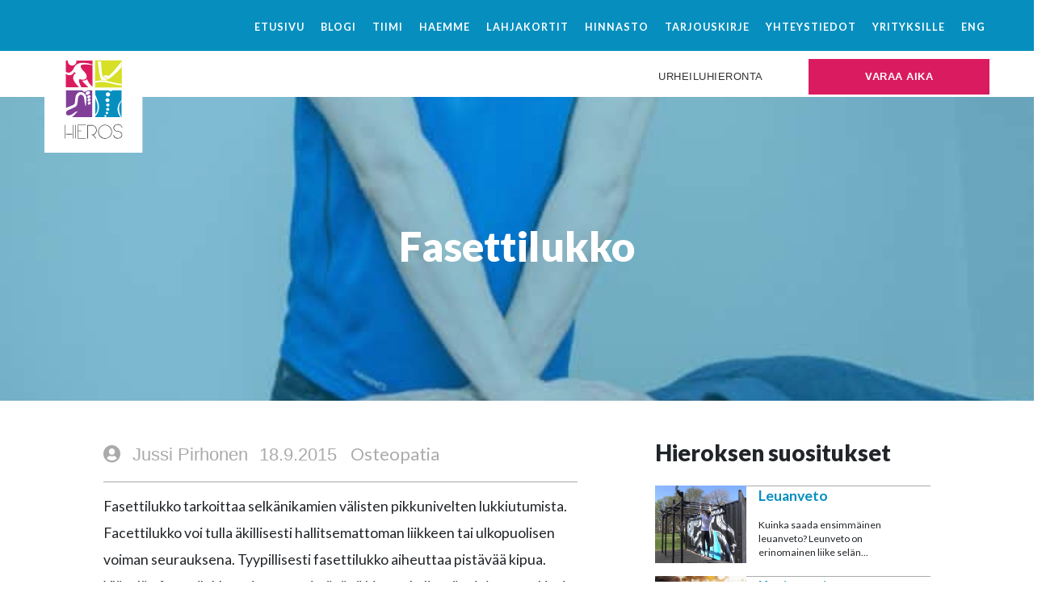

--- FILE ---
content_type: text/html; charset=UTF-8
request_url: https://www.hieros.fi/fasettilukko/
body_size: 15995
content:

<!DOCTYPE html>
<html lang="fi">
<head>

	<meta charset="UTF-8">
	<meta name="viewport" content="user-scalable=no, width=device-width, initial-scale=1.0, maximum-scale=1.0">
	<meta name='robots' content='index, follow, max-image-preview:large, max-snippet:-1, max-video-preview:-1' />
	<style>img:is([sizes="auto" i], [sizes^="auto," i]) { contain-intrinsic-size: 3000px 1500px }</style>
	
	<!-- This site is optimized with the Yoast SEO plugin v26.6 - https://yoast.com/wordpress/plugins/seo/ -->
	<title>Fasettilukko - Hieros</title>
	<meta name="description" content="Fasettilukko voi aiheuttaa liikerajoituksen sekä pistävää kipua. Facettilukko on hoidettavissa osteopaattisien tekniikoiden avulla." />
	<link rel="canonical" href="https://www.hieros.fi/fasettilukko/" />
	<meta property="og:locale" content="fi_FI" />
	<meta property="og:type" content="article" />
	<meta property="og:title" content="Fasettilukko - Hieros" />
	<meta property="og:description" content="Fasettilukko voi aiheuttaa liikerajoituksen sekä pistävää kipua. Facettilukko on hoidettavissa osteopaattisien tekniikoiden avulla." />
	<meta property="og:url" content="https://www.hieros.fi/fasettilukko/" />
	<meta property="og:site_name" content="Hieros" />
	<meta property="article:published_time" content="2015-09-18T12:35:40+00:00" />
	<meta property="og:image" content="https://www.hieros.fi/wp-content/uploads/2016/09/fasettilukko-e1474203113365-1.jpg" />
	<meta property="og:image:width" content="700" />
	<meta property="og:image:height" content="466" />
	<meta property="og:image:type" content="image/jpeg" />
	<meta name="author" content="Jussi Pirhonen" />
	<meta name="twitter:card" content="summary_large_image" />
	<meta name="twitter:label1" content="Kirjoittanut" />
	<meta name="twitter:data1" content="Jussi Pirhonen" />
	<script type="application/ld+json" class="yoast-schema-graph">{"@context":"https://schema.org","@graph":[{"@type":"WebPage","@id":"https://www.hieros.fi/fasettilukko/","url":"https://www.hieros.fi/fasettilukko/","name":"Fasettilukko - Hieros","isPartOf":{"@id":"https://www.hieros.fi/#website"},"primaryImageOfPage":{"@id":"https://www.hieros.fi/fasettilukko/#primaryimage"},"image":{"@id":"https://www.hieros.fi/fasettilukko/#primaryimage"},"thumbnailUrl":"https://www.hieros.fi/wp-content/uploads/2016/09/fasettilukko-e1474203113365-1.jpg","datePublished":"2015-09-18T12:35:40+00:00","author":{"@id":"https://www.hieros.fi/#/schema/person/4ead240c561934600fa11191e34a9ecf"},"description":"Fasettilukko voi aiheuttaa liikerajoituksen sekä pistävää kipua. Facettilukko on hoidettavissa osteopaattisien tekniikoiden avulla.","breadcrumb":{"@id":"https://www.hieros.fi/fasettilukko/#breadcrumb"},"inLanguage":"fi","potentialAction":[{"@type":"ReadAction","target":["https://www.hieros.fi/fasettilukko/"]}]},{"@type":"ImageObject","inLanguage":"fi","@id":"https://www.hieros.fi/fasettilukko/#primaryimage","url":"https://www.hieros.fi/wp-content/uploads/2016/09/fasettilukko-e1474203113365-1.jpg","contentUrl":"https://www.hieros.fi/wp-content/uploads/2016/09/fasettilukko-e1474203113365-1.jpg","width":700,"height":466,"caption":"fasettilukko"},{"@type":"BreadcrumbList","@id":"https://www.hieros.fi/fasettilukko/#breadcrumb","itemListElement":[{"@type":"ListItem","position":1,"name":"Home","item":"https://www.hieros.fi/"},{"@type":"ListItem","position":2,"name":"Fasettilukko"}]},{"@type":"WebSite","@id":"https://www.hieros.fi/#website","url":"https://www.hieros.fi/","name":"Hieros","description":"Hieros","potentialAction":[{"@type":"SearchAction","target":{"@type":"EntryPoint","urlTemplate":"https://www.hieros.fi/?s={search_term_string}"},"query-input":{"@type":"PropertyValueSpecification","valueRequired":true,"valueName":"search_term_string"}}],"inLanguage":"fi"},{"@type":"Person","@id":"https://www.hieros.fi/#/schema/person/4ead240c561934600fa11191e34a9ecf","name":"Jussi Pirhonen","image":{"@type":"ImageObject","inLanguage":"fi","@id":"https://www.hieros.fi/#/schema/person/image/","url":"https://secure.gravatar.com/avatar/1357081f1fcc8d6ac0e63be28a8192bf2f800de95f7f0fdf123715ccc219f311?s=96&d=mm&r=g","contentUrl":"https://secure.gravatar.com/avatar/1357081f1fcc8d6ac0e63be28a8192bf2f800de95f7f0fdf123715ccc219f311?s=96&d=mm&r=g","caption":"Jussi Pirhonen"},"url":"https://www.hieros.fi/author/jussi-pirhonen/"}]}</script>
	<!-- / Yoast SEO plugin. -->


<link rel='stylesheet' id='wp-block-library-css' href='https://www.hieros.fi/wp-includes/css/dist/block-library/style.min.css' type='text/css' media='all' />
<style id='classic-theme-styles-inline-css' type='text/css'>
/*! This file is auto-generated */
.wp-block-button__link{color:#fff;background-color:#32373c;border-radius:9999px;box-shadow:none;text-decoration:none;padding:calc(.667em + 2px) calc(1.333em + 2px);font-size:1.125em}.wp-block-file__button{background:#32373c;color:#fff;text-decoration:none}
</style>
<style id='safe-svg-svg-icon-style-inline-css' type='text/css'>
.safe-svg-cover{text-align:center}.safe-svg-cover .safe-svg-inside{display:inline-block;max-width:100%}.safe-svg-cover svg{fill:currentColor;height:100%;max-height:100%;max-width:100%;width:100%}

</style>
<style id='global-styles-inline-css' type='text/css'>
:root{--wp--preset--aspect-ratio--square: 1;--wp--preset--aspect-ratio--4-3: 4/3;--wp--preset--aspect-ratio--3-4: 3/4;--wp--preset--aspect-ratio--3-2: 3/2;--wp--preset--aspect-ratio--2-3: 2/3;--wp--preset--aspect-ratio--16-9: 16/9;--wp--preset--aspect-ratio--9-16: 9/16;--wp--preset--color--black: #000000;--wp--preset--color--cyan-bluish-gray: #abb8c3;--wp--preset--color--white: #ffffff;--wp--preset--color--pale-pink: #f78da7;--wp--preset--color--vivid-red: #cf2e2e;--wp--preset--color--luminous-vivid-orange: #ff6900;--wp--preset--color--luminous-vivid-amber: #fcb900;--wp--preset--color--light-green-cyan: #7bdcb5;--wp--preset--color--vivid-green-cyan: #00d084;--wp--preset--color--pale-cyan-blue: #8ed1fc;--wp--preset--color--vivid-cyan-blue: #0693e3;--wp--preset--color--vivid-purple: #9b51e0;--wp--preset--gradient--vivid-cyan-blue-to-vivid-purple: linear-gradient(135deg,rgba(6,147,227,1) 0%,rgb(155,81,224) 100%);--wp--preset--gradient--light-green-cyan-to-vivid-green-cyan: linear-gradient(135deg,rgb(122,220,180) 0%,rgb(0,208,130) 100%);--wp--preset--gradient--luminous-vivid-amber-to-luminous-vivid-orange: linear-gradient(135deg,rgba(252,185,0,1) 0%,rgba(255,105,0,1) 100%);--wp--preset--gradient--luminous-vivid-orange-to-vivid-red: linear-gradient(135deg,rgba(255,105,0,1) 0%,rgb(207,46,46) 100%);--wp--preset--gradient--very-light-gray-to-cyan-bluish-gray: linear-gradient(135deg,rgb(238,238,238) 0%,rgb(169,184,195) 100%);--wp--preset--gradient--cool-to-warm-spectrum: linear-gradient(135deg,rgb(74,234,220) 0%,rgb(151,120,209) 20%,rgb(207,42,186) 40%,rgb(238,44,130) 60%,rgb(251,105,98) 80%,rgb(254,248,76) 100%);--wp--preset--gradient--blush-light-purple: linear-gradient(135deg,rgb(255,206,236) 0%,rgb(152,150,240) 100%);--wp--preset--gradient--blush-bordeaux: linear-gradient(135deg,rgb(254,205,165) 0%,rgb(254,45,45) 50%,rgb(107,0,62) 100%);--wp--preset--gradient--luminous-dusk: linear-gradient(135deg,rgb(255,203,112) 0%,rgb(199,81,192) 50%,rgb(65,88,208) 100%);--wp--preset--gradient--pale-ocean: linear-gradient(135deg,rgb(255,245,203) 0%,rgb(182,227,212) 50%,rgb(51,167,181) 100%);--wp--preset--gradient--electric-grass: linear-gradient(135deg,rgb(202,248,128) 0%,rgb(113,206,126) 100%);--wp--preset--gradient--midnight: linear-gradient(135deg,rgb(2,3,129) 0%,rgb(40,116,252) 100%);--wp--preset--font-size--small: 13px;--wp--preset--font-size--medium: 20px;--wp--preset--font-size--large: 36px;--wp--preset--font-size--x-large: 42px;--wp--preset--spacing--20: 0.44rem;--wp--preset--spacing--30: 0.67rem;--wp--preset--spacing--40: 1rem;--wp--preset--spacing--50: 1.5rem;--wp--preset--spacing--60: 2.25rem;--wp--preset--spacing--70: 3.38rem;--wp--preset--spacing--80: 5.06rem;--wp--preset--shadow--natural: 6px 6px 9px rgba(0, 0, 0, 0.2);--wp--preset--shadow--deep: 12px 12px 50px rgba(0, 0, 0, 0.4);--wp--preset--shadow--sharp: 6px 6px 0px rgba(0, 0, 0, 0.2);--wp--preset--shadow--outlined: 6px 6px 0px -3px rgba(255, 255, 255, 1), 6px 6px rgba(0, 0, 0, 1);--wp--preset--shadow--crisp: 6px 6px 0px rgba(0, 0, 0, 1);}:where(.is-layout-flex){gap: 0.5em;}:where(.is-layout-grid){gap: 0.5em;}body .is-layout-flex{display: flex;}.is-layout-flex{flex-wrap: wrap;align-items: center;}.is-layout-flex > :is(*, div){margin: 0;}body .is-layout-grid{display: grid;}.is-layout-grid > :is(*, div){margin: 0;}:where(.wp-block-columns.is-layout-flex){gap: 2em;}:where(.wp-block-columns.is-layout-grid){gap: 2em;}:where(.wp-block-post-template.is-layout-flex){gap: 1.25em;}:where(.wp-block-post-template.is-layout-grid){gap: 1.25em;}.has-black-color{color: var(--wp--preset--color--black) !important;}.has-cyan-bluish-gray-color{color: var(--wp--preset--color--cyan-bluish-gray) !important;}.has-white-color{color: var(--wp--preset--color--white) !important;}.has-pale-pink-color{color: var(--wp--preset--color--pale-pink) !important;}.has-vivid-red-color{color: var(--wp--preset--color--vivid-red) !important;}.has-luminous-vivid-orange-color{color: var(--wp--preset--color--luminous-vivid-orange) !important;}.has-luminous-vivid-amber-color{color: var(--wp--preset--color--luminous-vivid-amber) !important;}.has-light-green-cyan-color{color: var(--wp--preset--color--light-green-cyan) !important;}.has-vivid-green-cyan-color{color: var(--wp--preset--color--vivid-green-cyan) !important;}.has-pale-cyan-blue-color{color: var(--wp--preset--color--pale-cyan-blue) !important;}.has-vivid-cyan-blue-color{color: var(--wp--preset--color--vivid-cyan-blue) !important;}.has-vivid-purple-color{color: var(--wp--preset--color--vivid-purple) !important;}.has-black-background-color{background-color: var(--wp--preset--color--black) !important;}.has-cyan-bluish-gray-background-color{background-color: var(--wp--preset--color--cyan-bluish-gray) !important;}.has-white-background-color{background-color: var(--wp--preset--color--white) !important;}.has-pale-pink-background-color{background-color: var(--wp--preset--color--pale-pink) !important;}.has-vivid-red-background-color{background-color: var(--wp--preset--color--vivid-red) !important;}.has-luminous-vivid-orange-background-color{background-color: var(--wp--preset--color--luminous-vivid-orange) !important;}.has-luminous-vivid-amber-background-color{background-color: var(--wp--preset--color--luminous-vivid-amber) !important;}.has-light-green-cyan-background-color{background-color: var(--wp--preset--color--light-green-cyan) !important;}.has-vivid-green-cyan-background-color{background-color: var(--wp--preset--color--vivid-green-cyan) !important;}.has-pale-cyan-blue-background-color{background-color: var(--wp--preset--color--pale-cyan-blue) !important;}.has-vivid-cyan-blue-background-color{background-color: var(--wp--preset--color--vivid-cyan-blue) !important;}.has-vivid-purple-background-color{background-color: var(--wp--preset--color--vivid-purple) !important;}.has-black-border-color{border-color: var(--wp--preset--color--black) !important;}.has-cyan-bluish-gray-border-color{border-color: var(--wp--preset--color--cyan-bluish-gray) !important;}.has-white-border-color{border-color: var(--wp--preset--color--white) !important;}.has-pale-pink-border-color{border-color: var(--wp--preset--color--pale-pink) !important;}.has-vivid-red-border-color{border-color: var(--wp--preset--color--vivid-red) !important;}.has-luminous-vivid-orange-border-color{border-color: var(--wp--preset--color--luminous-vivid-orange) !important;}.has-luminous-vivid-amber-border-color{border-color: var(--wp--preset--color--luminous-vivid-amber) !important;}.has-light-green-cyan-border-color{border-color: var(--wp--preset--color--light-green-cyan) !important;}.has-vivid-green-cyan-border-color{border-color: var(--wp--preset--color--vivid-green-cyan) !important;}.has-pale-cyan-blue-border-color{border-color: var(--wp--preset--color--pale-cyan-blue) !important;}.has-vivid-cyan-blue-border-color{border-color: var(--wp--preset--color--vivid-cyan-blue) !important;}.has-vivid-purple-border-color{border-color: var(--wp--preset--color--vivid-purple) !important;}.has-vivid-cyan-blue-to-vivid-purple-gradient-background{background: var(--wp--preset--gradient--vivid-cyan-blue-to-vivid-purple) !important;}.has-light-green-cyan-to-vivid-green-cyan-gradient-background{background: var(--wp--preset--gradient--light-green-cyan-to-vivid-green-cyan) !important;}.has-luminous-vivid-amber-to-luminous-vivid-orange-gradient-background{background: var(--wp--preset--gradient--luminous-vivid-amber-to-luminous-vivid-orange) !important;}.has-luminous-vivid-orange-to-vivid-red-gradient-background{background: var(--wp--preset--gradient--luminous-vivid-orange-to-vivid-red) !important;}.has-very-light-gray-to-cyan-bluish-gray-gradient-background{background: var(--wp--preset--gradient--very-light-gray-to-cyan-bluish-gray) !important;}.has-cool-to-warm-spectrum-gradient-background{background: var(--wp--preset--gradient--cool-to-warm-spectrum) !important;}.has-blush-light-purple-gradient-background{background: var(--wp--preset--gradient--blush-light-purple) !important;}.has-blush-bordeaux-gradient-background{background: var(--wp--preset--gradient--blush-bordeaux) !important;}.has-luminous-dusk-gradient-background{background: var(--wp--preset--gradient--luminous-dusk) !important;}.has-pale-ocean-gradient-background{background: var(--wp--preset--gradient--pale-ocean) !important;}.has-electric-grass-gradient-background{background: var(--wp--preset--gradient--electric-grass) !important;}.has-midnight-gradient-background{background: var(--wp--preset--gradient--midnight) !important;}.has-small-font-size{font-size: var(--wp--preset--font-size--small) !important;}.has-medium-font-size{font-size: var(--wp--preset--font-size--medium) !important;}.has-large-font-size{font-size: var(--wp--preset--font-size--large) !important;}.has-x-large-font-size{font-size: var(--wp--preset--font-size--x-large) !important;}
:where(.wp-block-post-template.is-layout-flex){gap: 1.25em;}:where(.wp-block-post-template.is-layout-grid){gap: 1.25em;}
:where(.wp-block-columns.is-layout-flex){gap: 2em;}:where(.wp-block-columns.is-layout-grid){gap: 2em;}
:root :where(.wp-block-pullquote){font-size: 1.5em;line-height: 1.6;}
</style>
<link rel='stylesheet' id='ctf_styles-css' href='https://www.hieros.fi/wp-content/plugins/custom-twitter-feeds/css/ctf-styles.min.css' type='text/css' media='all' />
<link rel='stylesheet' id='woocommerce-layout-css' href='https://www.hieros.fi/wp-content/plugins/woocommerce/assets/css/woocommerce-layout.css' type='text/css' media='all' />
<link rel='stylesheet' id='woocommerce-smallscreen-css' href='https://www.hieros.fi/wp-content/plugins/woocommerce/assets/css/woocommerce-smallscreen.css' type='text/css' media='only screen and (max-width: 768px)' />
<link rel='stylesheet' id='woocommerce-general-css' href='https://www.hieros.fi/wp-content/plugins/woocommerce/assets/css/woocommerce.css' type='text/css' media='all' />
<style id='woocommerce-inline-inline-css' type='text/css'>
.woocommerce form .form-row .required { visibility: visible; }
</style>
<link rel='stylesheet' id='cmplz-general-css' href='https://www.hieros.fi/wp-content/plugins/complianz-gdpr-premium/assets/css/cookieblocker.min.css' type='text/css' media='all' />
<link rel='stylesheet' id='dashicons-css' href='https://www.hieros.fi/wp-includes/css/dashicons.min.css' type='text/css' media='all' />
<link rel='stylesheet' id='woocommerce-nyp-css' href='https://www.hieros.fi/wp-content/plugins/woocommerce-name-your-price/assets/css/name-your-price.css' type='text/css' media='all' />
<link rel='stylesheet' id='brands-styles-css' href='https://www.hieros.fi/wp-content/uploads/hummingbird-assets/d71a6d24aaac016a1fff163d08482cef.css' type='text/css' media='all' />
<link rel='stylesheet' id='parent-style-css' href='https://www.hieros.fi/wp-content/themes/tovaristrap/style.css' type='text/css' media='all' />
<link rel='stylesheet' id='child-style-css' href='https://www.hieros.fi/wp-content/themes/tovaristrap-child/style.css' type='text/css' media='all' />
<script type="text/javascript" src="https://www.hieros.fi/wp-includes/js/jquery/jquery.min.js" id="jquery-core-js"></script>
<script type="text/javascript" src="https://www.hieros.fi/wp-includes/js/jquery/jquery-migrate.min.js" id="jquery-migrate-js"></script>
<script type="text/javascript" src="https://www.hieros.fi/wp-content/plugins/woocommerce/assets/js/jquery-blockui/jquery.blockUI.min.js" id="jquery-blockui-js" defer="defer" data-wp-strategy="defer"></script>
<script type="text/javascript" src="https://www.hieros.fi/wp-content/plugins/woocommerce/assets/js/js-cookie/js.cookie.min.js" id="js-cookie-js" defer="defer" data-wp-strategy="defer"></script>
<script type="text/javascript" id="woocommerce-js-extra">
/* <![CDATA[ */
var woocommerce_params = {"ajax_url":"\/wp-admin\/admin-ajax.php","wc_ajax_url":"\/?wc-ajax=%%endpoint%%","i18n_password_show":"N\u00e4yt\u00e4 salasana","i18n_password_hide":"Piilota salasana"};
/* ]]> */
</script>
<script type="text/javascript" src="https://www.hieros.fi/wp-content/plugins/woocommerce/assets/js/frontend/woocommerce.min.js" id="woocommerce-js" defer="defer" data-wp-strategy="defer"></script>
<link rel="https://api.w.org/" href="https://www.hieros.fi/wp-json/" /><link rel="alternate" title="JSON" type="application/json" href="https://www.hieros.fi/wp-json/wp/v2/posts/3385" /><link rel="EditURI" type="application/rsd+xml" title="RSD" href="https://www.hieros.fi/xmlrpc.php?rsd" />
<link rel='shortlink' href='https://www.hieros.fi/?p=3385' />
<link rel="alternate" title="oEmbed (JSON)" type="application/json+oembed" href="https://www.hieros.fi/wp-json/oembed/1.0/embed?url=https%3A%2F%2Fwww.hieros.fi%2Ffasettilukko%2F" />
<link rel="alternate" title="oEmbed (XML)" type="text/xml+oembed" href="https://www.hieros.fi/wp-json/oembed/1.0/embed?url=https%3A%2F%2Fwww.hieros.fi%2Ffasettilukko%2F&#038;format=xml" />
			<style>.cmplz-hidden {
					display: none !important;
				}</style>            <style type="text/css">
                .provider-group {
                    background-color: #ebebeb !important;
                    color: #515151 !important;
                }
                .provider-group.selected {
                    background-color: #33798d !important;
                    color: #ffffff !important;
                }
                .provider-group.selected div {
                    color: #ffffff !important;
                }
                .provider-group:hover {
                    background-color: #d0d0d0 !important;
                    color: #515151 !important;
                }
                .provider-group.selected:hover {
                    background-color: #33798d !important;
                    color: #ffffff !important;
                }
                .woocommerce-checkout #payment .op-payment-service-woocommerce-payment-fields--list-item--input:checked+.op-payment-service-woocommerce-payment-fields--list-item--wrapper, .woocommerce-checkout #payment .op-payment-service-woocommerce-payment-fields--list-item:hover .op-payment-service-woocommerce-payment-fields--list-item--wrapper {                    
                    border: 2px solid #33798d !important;
                }
                .woocommerce-checkout #payment ul.payment_methods li.op-payment-service-woocommerce-payment-fields--list-item .op-payment-service-woocommerce-payment-fields--list-item--wrapper:hover {
                    border: 2px solid #5399ad !important;
                }
            </style>
                    <style type="text/css">
                .paytrail-provider-group {
                    background-color: #ebebeb !important;
                    color: #515151 !important;
                }
                .paytrail-provider-group.selected {
                    background-color: #33798d !important;
                    color: #ffffff !important;
                }
                .paytrail-provider-group.selected div {
                    color: #ffffff !important;
                }
                .paytrail-provider-group:hover {
                    background-color: #d0d0d0 !important;
                    color: #515151 !important;
                }
                .paytrail-provider-group.selected:hover {
                    background-color: #33798d !important;
                    color: #ffffff !important;
                }
                .woocommerce-checkout #payment .paytrail-woocommerce-payment-fields--list-item--input:checked+.paytrail-woocommerce-payment-fields--list-item--wrapper, .woocommerce-checkout #payment .paytrail-woocommerce-payment-fields--list-item:hover .paytrail-woocommerce-payment-fields--list-item--wrapper {
                    border: 2px solid #33798d !important;
                }
                .woocommerce-checkout #payment ul.payment_methods li.paytrail-woocommerce-payment-fields--list-item .paytrail-woocommerce-payment-fields--list-item--wrapper:hover {
                    border: 2px solid #5399ad !important;
                }
            </style>
        			<link rel="preload" href="https://www.hieros.fi/wp-content/plugins/hustle/assets/hustle-ui/fonts/hustle-icons-font.woff2" as="font" type="font/woff2" crossorigin>
			<noscript><style>.woocommerce-product-gallery{ opacity: 1 !important; }</style></noscript>
	<style id="hustle-module-2-0-styles" class="hustle-module-styles hustle-module-styles-2">.hustle-ui.module_id_2 .hustle-popup-content {max-width: 800px;} .hustle-ui.module_id_2  {padding-right: 10px;padding-left: 10px;}.hustle-ui.module_id_2  .hustle-popup-content .hustle-info,.hustle-ui.module_id_2  .hustle-popup-content .hustle-optin {padding-top: 10px;padding-bottom: 10px;} .hustle-ui.module_id_2 .hustle-layout .hustle-layout-body {margin: 0px 0px 0px 0px;padding: 0px 0px 0px 0px;border-width: 0px 0px 0px 0px;border-style: solid;border-color: #DADADA;border-radius: 0px 0px 0px 0px;overflow: hidden;background-color: #38454E;-moz-box-shadow: 0px 0px 0px 0px rgba(0,0,0,0);-webkit-box-shadow: 0px 0px 0px 0px rgba(0,0,0,0);box-shadow: 0px 0px 0px 0px rgba(0,0,0,0);} .hustle-ui.module_id_2 .hustle-layout .hustle-layout-content {padding: 0px 0px 0px 0px;border-width: 0px 0px 0px 0px;border-style: solid;border-radius: 0px 0px 0px 0px;border-color: rgba(0,0,0,0);background-color: #5D7380;-moz-box-shadow: 0px 0px 0px 0px rgba(0,0,0,0);-webkit-box-shadow: 0px 0px 0px 0px rgba(0,0,0,0);box-shadow: 0px 0px 0px 0px rgba(0,0,0,0);}.hustle-ui.module_id_2 .hustle-main-wrapper {position: relative;padding:32px 0 0;}  .hustle-ui.module_id_2 .hustle-layout .hustle-content {margin: 0px 0px 0px 0px;padding: 20px 20px 20px 20px;border-width: 0px 0px 0px 0px;border-style: solid;border-radius: 0px 0px 0px 0px;border-color: rgba(0,0,0,0);background-color: rgba(0,0,0,0);-moz-box-shadow: 0px 0px 0px 0px rgba(0,0,0,0);-webkit-box-shadow: 0px 0px 0px 0px rgba(0,0,0,0);box-shadow: 0px 0px 0px 0px rgba(0,0,0,0);}.hustle-ui.module_id_2 .hustle-layout .hustle-content .hustle-content-wrap {padding: 20px 0 20px 0;} .hustle-ui.module_id_2 .hustle-layout .hustle-title {display: block;margin: 0px 0px 0px 0px;padding: 0px 0px 0px 0px;border-width: 0px 0px 0px 0px;border-style: solid;border-color: rgba(0,0,0,0);border-radius: 0px 0px 0px 0px;background-color: rgba(0,0,0,0);box-shadow: 0px 0px 0px 0px rgba(0,0,0,0);-moz-box-shadow: 0px 0px 0px 0px rgba(0,0,0,0);-webkit-box-shadow: 0px 0px 0px 0px rgba(0,0,0,0);color: #FFFFFF;font: 700 20px/27px Open Sans;font-style: normal;letter-spacing: 0px;text-transform: none;text-decoration: none;text-align: left;} .hustle-ui.module_id_2 .hustle-layout .hustle-group-content {margin: 20px 0px 0px 0px;padding: 0px 0px 0px 0px;border-color: rgba(0,0,0,0);border-width: 0px 0px 0px 0px;border-style: solid;color: #ADB5B7;}.hustle-ui.module_id_2 .hustle-layout .hustle-group-content b,.hustle-ui.module_id_2 .hustle-layout .hustle-group-content strong {font-weight: bold;}.hustle-ui.module_id_2 .hustle-layout .hustle-group-content a,.hustle-ui.module_id_2 .hustle-layout .hustle-group-content a:visited {color: #38C5B5;}.hustle-ui.module_id_2 .hustle-layout .hustle-group-content a:hover {color: #2DA194;}.hustle-ui.module_id_2 .hustle-layout .hustle-group-content a:focus,.hustle-ui.module_id_2 .hustle-layout .hustle-group-content a:active {color: #2DA194;}.hustle-ui.module_id_2 .hustle-layout .hustle-group-content {color: #ADB5B7;font-size: 14px;line-height: 1.45em;font-family: Open Sans;}.hustle-ui.module_id_2 .hustle-layout .hustle-group-content p:not([class*="forminator-"]) {margin: 0 0 10px;color: #ADB5B7;font: normal 14px/1.45em Open Sans;font-style: normal;letter-spacing: 0px;text-transform: none;text-decoration: none;}.hustle-ui.module_id_2 .hustle-layout .hustle-group-content p:not([class*="forminator-"]):last-child {margin-bottom: 0;}@media screen and (min-width: 783px) {.hustle-ui:not(.hustle-size--small).module_id_2 .hustle-layout .hustle-group-content p:not([class*="forminator-"]) {margin: 0 0 10px;}.hustle-ui:not(.hustle-size--small).module_id_2 .hustle-layout .hustle-group-content p:not([class*="forminator-"]):last-child {margin-bottom: 0;}}.hustle-ui.module_id_2 .hustle-layout .hustle-group-content h1:not([class*="forminator-"]) {margin: 0 0 10px;color: #ADB5B7;font: 700 28px/1.4em Open Sans;font-style: normal;letter-spacing: 0px;text-transform: none;text-decoration: none;}.hustle-ui.module_id_2 .hustle-layout .hustle-group-content h1:not([class*="forminator-"]):last-child {margin-bottom: 0;}@media screen and (min-width: 783px) {.hustle-ui:not(.hustle-size--small).module_id_2 .hustle-layout .hustle-group-content h1:not([class*="forminator-"]) {margin: 0 0 10px;}.hustle-ui:not(.hustle-size--small).module_id_2 .hustle-layout .hustle-group-content h1:not([class*="forminator-"]):last-child {margin-bottom: 0;}}.hustle-ui.module_id_2 .hustle-layout .hustle-group-content h2:not([class*="forminator-"]) {margin: 0 0 10px;color: #ADB5B7;font-size: 22px;line-height: 1.4em;font-weight: 700;font-style: normal;letter-spacing: 0px;text-transform: none;text-decoration: none;}.hustle-ui.module_id_2 .hustle-layout .hustle-group-content h2:not([class*="forminator-"]):last-child {margin-bottom: 0;}@media screen and (min-width: 783px) {.hustle-ui:not(.hustle-size--small).module_id_2 .hustle-layout .hustle-group-content h2:not([class*="forminator-"]) {margin: 0 0 10px;}.hustle-ui:not(.hustle-size--small).module_id_2 .hustle-layout .hustle-group-content h2:not([class*="forminator-"]):last-child {margin-bottom: 0;}}.hustle-ui.module_id_2 .hustle-layout .hustle-group-content h3:not([class*="forminator-"]) {margin: 0 0 10px;color: #ADB5B7;font: 700 18px/1.4em Open Sans;font-style: normal;letter-spacing: 0px;text-transform: none;text-decoration: none;}.hustle-ui.module_id_2 .hustle-layout .hustle-group-content h3:not([class*="forminator-"]):last-child {margin-bottom: 0;}@media screen and (min-width: 783px) {.hustle-ui:not(.hustle-size--small).module_id_2 .hustle-layout .hustle-group-content h3:not([class*="forminator-"]) {margin: 0 0 10px;}.hustle-ui:not(.hustle-size--small).module_id_2 .hustle-layout .hustle-group-content h3:not([class*="forminator-"]):last-child {margin-bottom: 0;}}.hustle-ui.module_id_2 .hustle-layout .hustle-group-content h4:not([class*="forminator-"]) {margin: 0 0 10px;color: #ADB5B7;font: 700 16px/1.4em Open Sans;font-style: normal;letter-spacing: 0px;text-transform: none;text-decoration: none;}.hustle-ui.module_id_2 .hustle-layout .hustle-group-content h4:not([class*="forminator-"]):last-child {margin-bottom: 0;}@media screen and (min-width: 783px) {.hustle-ui:not(.hustle-size--small).module_id_2 .hustle-layout .hustle-group-content h4:not([class*="forminator-"]) {margin: 0 0 10px;}.hustle-ui:not(.hustle-size--small).module_id_2 .hustle-layout .hustle-group-content h4:not([class*="forminator-"]):last-child {margin-bottom: 0;}}.hustle-ui.module_id_2 .hustle-layout .hustle-group-content h5:not([class*="forminator-"]) {margin: 0 0 10px;color: #ADB5B7;font: 700 14px/1.4em Open Sans;font-style: normal;letter-spacing: 0px;text-transform: none;text-decoration: none;}.hustle-ui.module_id_2 .hustle-layout .hustle-group-content h5:not([class*="forminator-"]):last-child {margin-bottom: 0;}@media screen and (min-width: 783px) {.hustle-ui:not(.hustle-size--small).module_id_2 .hustle-layout .hustle-group-content h5:not([class*="forminator-"]) {margin: 0 0 10px;}.hustle-ui:not(.hustle-size--small).module_id_2 .hustle-layout .hustle-group-content h5:not([class*="forminator-"]):last-child {margin-bottom: 0;}}.hustle-ui.module_id_2 .hustle-layout .hustle-group-content h6:not([class*="forminator-"]) {margin: 0 0 10px;color: #ADB5B7;font: 700 12px/1.4em Open Sans;font-style: normal;letter-spacing: 0px;text-transform: uppercase;text-decoration: none;}.hustle-ui.module_id_2 .hustle-layout .hustle-group-content h6:not([class*="forminator-"]):last-child {margin-bottom: 0;}@media screen and (min-width: 783px) {.hustle-ui:not(.hustle-size--small).module_id_2 .hustle-layout .hustle-group-content h6:not([class*="forminator-"]) {margin: 0 0 10px;}.hustle-ui:not(.hustle-size--small).module_id_2 .hustle-layout .hustle-group-content h6:not([class*="forminator-"]):last-child {margin-bottom: 0;}}.hustle-ui.module_id_2 .hustle-layout .hustle-group-content ol:not([class*="forminator-"]),.hustle-ui.module_id_2 .hustle-layout .hustle-group-content ul:not([class*="forminator-"]) {margin: 0 0 10px;}.hustle-ui.module_id_2 .hustle-layout .hustle-group-content ol:not([class*="forminator-"]):last-child,.hustle-ui.module_id_2 .hustle-layout .hustle-group-content ul:not([class*="forminator-"]):last-child {margin-bottom: 0;}.hustle-ui.module_id_2 .hustle-layout .hustle-group-content li:not([class*="forminator-"]) {margin: 0 0 5px;display: flex;align-items: flex-start;color: #ADB5B7;font: normal 14px/1.45em Open Sans;font-style: normal;letter-spacing: 0px;text-transform: none;text-decoration: none;}.hustle-ui.module_id_2 .hustle-layout .hustle-group-content li:not([class*="forminator-"]):last-child {margin-bottom: 0;}.hustle-ui.module_id_2 .hustle-layout .hustle-group-content ol:not([class*="forminator-"]) li:before {color: #ADB5B7;flex-shrink: 0;}.hustle-ui.module_id_2 .hustle-layout .hustle-group-content ul:not([class*="forminator-"]) li:before {color: #ADB5B7;content: "\2022";font-size: 16px;flex-shrink: 0;}@media screen and (min-width: 783px) {.hustle-ui.module_id_2 .hustle-layout .hustle-group-content ol:not([class*="forminator-"]),.hustle-ui.module_id_2 .hustle-layout .hustle-group-content ul:not([class*="forminator-"]) {margin: 0 0 20px;}.hustle-ui.module_id_2 .hustle-layout .hustle-group-content ol:not([class*="forminator-"]):last-child,.hustle-ui.module_id_2 .hustle-layout .hustle-group-content ul:not([class*="forminator-"]):last-child {margin: 0;}}@media screen and (min-width: 783px) {.hustle-ui:not(.hustle-size--small).module_id_2 .hustle-layout .hustle-group-content li:not([class*="forminator-"]) {margin: 0 0 5px;}.hustle-ui:not(.hustle-size--small).module_id_2 .hustle-layout .hustle-group-content li:not([class*="forminator-"]):last-child {margin-bottom: 0;}}.hustle-ui.module_id_2 .hustle-layout .hustle-group-content blockquote {margin-right: 0;margin-left: 0;}button.hustle-button-close .hustle-icon-close:before {font-size: inherit;}.hustle-ui.module_id_2 button.hustle-button-close {color: #38C5B5;background: transparent;border-radius: 0;position: absolute;z-index: 1;display: block;width: 32px;height: 32px;right: 0;left: auto;top: 0;bottom: auto;transform: unset;}.hustle-ui.module_id_2 button.hustle-button-close .hustle-icon-close {font-size: 12px;}.hustle-ui.module_id_2 button.hustle-button-close:hover {color: #49E2D1;}.hustle-ui.module_id_2 button.hustle-button-close:focus {color: #49E2D1;}.hustle-ui.module_id_2 .hustle-popup-mask {background-color: rgba(51,51,51,0.9);} .hustle-ui.module_id_2 .hustle-layout .hustle-layout-form {margin: 0px 0px 0px 0px;padding: 20px 20px 20px 20px;border-width: 0px 0px 0px 0px;border-style: solid;border-color: rgba(0,0,0,0);border-radius: 0px 0px 0px 0px;background-color: rgba(0,0,0,0);}.hustle-ui.module_id_2 .hustle-form .hustle-form-fields {display: -webkit-box;display: -ms-flex;display: flex;-ms-flex-wrap: wrap;flex-wrap: wrap;-webkit-box-align: center;-ms-flex-align: center;align-items: center;margin-top: -0.5px;margin-bottom: -0.5px;}.hustle-ui.module_id_2 .hustle-form .hustle-form-fields .hustle-field {min-width: 100px;-webkit-box-flex: 1;-ms-flex: 1;flex: 1;margin-top: 0.5px;margin-right: 1px;margin-bottom: 0.5px;}.hustle-ui.module_id_2 .hustle-form .hustle-form-fields .hustle-button {width: auto;-webkit-box-flex: 0;-ms-flex: 0 0 auto;flex: 0 0 auto;margin-top: 0.5px;margin-bottom: 0.5px;} .hustle-ui.module_id_2 .hustle-field .hustle-input {margin: 0;padding: 9px 10px 9px 10px;padding-left: calc(10px + 25px);border-width: 0px 0px 0px 0px;border-style: solid;border-color: #B0BEC6;border-radius: 0px 0px 0px 0px;background-color: #FFFFFF;box-shadow: 0px 0px 0px 0px rgba(0,0,0,0);-moz-box-shadow: 0px 0px 0px 0px rgba(0,0,0,0);-webkit-box-shadow: 0px 0px 0px 0px rgba(0,0,0,0);color: #5D7380;font: normal 13px/18px Open Sans;font-style: normal;letter-spacing: 0px;text-transform: none;text-align: left;}.hustle-ui.module_id_2 .hustle-field .hustle-input:hover {border-color: #4F5F6B;background-color: #FFFFFF;}.hustle-ui.module_id_2 .hustle-field .hustle-input:focus {border-color: #4F5F6B;background-color: #FFFFFF;}.hustle-ui.module_id_2  .hustle-field-error.hustle-field .hustle-input {border-color: #D43858 !important;background-color: #FFFFFF !important;}.hustle-ui.module_id_2 .hustle-field .hustle-input + .hustle-input-label [class*="hustle-icon-"] {color: #AAAAAA;}.hustle-ui.module_id_2 .hustle-field .hustle-input:hover + .hustle-input-label [class*="hustle-icon-"] {color: #5D7380;}.hustle-ui.module_id_2 .hustle-field .hustle-input:focus + .hustle-input-label [class*="hustle-icon-"] {color: #5D7380;}.hustle-ui.module_id_2  .hustle-field-error.hustle-field .hustle-input + .hustle-input-label [class*="hustle-icon-"] {color: #D43858;}.hustle-ui.module_id_2 .hustle-field .hustle-input + .hustle-input-label {padding: 9px 10px 9px 10px;border-width: 0px 0px 0px 0px;border-style: solid;border-color: transparent;color: #AAAAAA;font: normal 13px/18px Open Sans;font-style: normal;letter-spacing: 0px;text-transform: none;text-align: left;} .hustle-ui.module_id_2 .hustle-select2 + .select2 {box-shadow: 0px 0px 0px 0px rgba(0,0,0,0);-moz-box-shadow: 0px 0px 0px 0px rgba(0,0,0,0);-webkit-box-shadow: 0px 0px 0px 0px rgba(0,0,0,0);}.hustle-ui.module_id_2 .hustle-select2 + .select2 .select2-selection--single {margin: 0;padding: 0 10px 0 10px;border-width: 0px 0px 0px 0px;border-style: solid;border-color: #B0BEC6;border-radius: 0px 0px 0px 0px;background-color: #FFFFFF;}.hustle-ui.module_id_2 .hustle-select2 + .select2 .select2-selection--single .select2-selection__rendered {padding: 9px 0 9px 0;color: #5D7380;font: normal 13px/18px Open Sans;font-style: normal;}.hustle-ui.module_id_2 .hustle-select2 + .select2 .select2-selection--single .select2-selection__rendered .select2-selection__placeholder {color: #AAAAAA;}.hustle-ui.module_id_2 .hustle-select2 + .select2:hover .select2-selection--single {border-color: #4F5F6B;background-color: #FFFFFF;}.hustle-ui.module_id_2 .hustle-select2 + .select2.select2-container--open .select2-selection--single {border-color: #4F5F6B;background-color: #FFFFFF;}.hustle-ui.module_id_2 .hustle-select2.hustle-field-error + .select2 .select2-selection--single {border-color: #D43858 !important;background-color: #FFFFFF !important;}.hustle-ui.module_id_2 .hustle-select2 + .select2 + .hustle-input-label {color: #AAAAAA;font: normal 13px/18px Open Sans;font-style: normal;letter-spacing: 0px;text-transform: none;text-align: left;}.hustle-ui.module_id_2 .hustle-select2 + .select2 .select2-selection--single .select2-selection__arrow {color: #38C5B5;}.hustle-ui.module_id_2 .hustle-select2 + .select2:hover .select2-selection--single .select2-selection__arrow {color: #49E2D1;}.hustle-ui.module_id_2 .hustle-select2 + .select2.select2-container--open .select2-selection--single .select2-selection__arrow {color: #49E2D1;}.hustle-ui.module_id_2 .hustle-select2.hustle-field-error + .select2 .select2-selection--single .select2-selection__arrow {color: #D43858 !important;}.hustle-module-2.hustle-dropdown {background-color: #FFFFFF;}.hustle-module-2.hustle-dropdown .select2-results .select2-results__options .select2-results__option {color: #5D7380;background-color: transparent;}.hustle-module-2.hustle-dropdown .select2-results .select2-results__options .select2-results__option.select2-results__option--highlighted {color: #FFFFFF;background-color: #ADB5B7;}.hustle-module-2.hustle-dropdown .select2-results .select2-results__options .select2-results__option[aria-selected="true"] {color: #FFFFFF;background-color: #38C5B5;}.hustle-ui.module_id_2 .hustle-timepicker .ui-timepicker {background-color: #FFFFFF;}.hustle-ui.module_id_2 .hustle-timepicker .ui-timepicker .ui-timepicker-viewport a {color: #5D7380;background-color: transparent;}.hustle-ui.module_id_2 .hustle-timepicker .ui-timepicker .ui-timepicker-viewport a:hover,.hustle-ui.module_id_2 .hustle-timepicker .ui-timepicker .ui-timepicker-viewport a:focus {color: #FFFFFF;background-color: #ADB5B7;} .hustle-ui.module_id_2 .hustle-form .hustle-radio span[aria-hidden] {border-width: 0px 0px 0px 0px;border-style: solid;border-color: #B0BEC6;background-color: #FFFFFF;}.hustle-ui.module_id_2 .hustle-form .hustle-radio span:not([aria-hidden]) {color: #FFFFFF;font: normal 12px/20px Open Sans;font-style: normal;letter-spacing: 0px;text-transform: none;text-decoration: none;text-align: left;}.hustle-ui.module_id_2 .hustle-form .hustle-radio input:checked + span[aria-hidden] {border-color: #4F5F6B;background-color: #FFFFFF;}.hustle-ui.module_id_2 .hustle-form .hustle-radio input:checked + span[aria-hidden]:before {background-color: #38C5B5;} .hustle-ui.module_id_2 .hustle-form .hustle-checkbox:not(.hustle-gdpr) span[aria-hidden] {border-width: 0px 0px 0px 0px;border-style: solid;border-color: #B0BEC6;border-radius: 0px 0px 0px 0px;background-color: #FFFFFF;}.hustle-ui.module_id_2 .hustle-form .hustle-checkbox:not(.hustle-gdpr) span:not([aria-hidden]) {color: #FFFFFF;font: normal 12px/20px Open Sans;font-style: normal;letter-spacing: 0px;text-transform: none;text-decoration: none;text-align: left;}.hustle-ui.module_id_2 .hustle-form .hustle-checkbox:not(.hustle-gdpr) input:checked + span[aria-hidden] {border-color: #4F5F6B;background-color: #FFFFFF;}.hustle-ui.module_id_2 .hustle-form .hustle-checkbox:not(.hustle-gdpr) input:checked + span[aria-hidden]:before {color: #38C5B5;}@media screen and (min-width: 783px) {.hustle-ui:not(.hustle-size--small).module_id_2 .hustle-form .hustle-checkbox:not(.hustle-gdpr) span[aria-hidden] {border-width: 0px 0px 0px 0px;border-style: solid;border-radius: 0px 0px 0px 0px;}.hustle-ui:not(.hustle-size--small).module_id_2 .hustle-form .hustle-checkbox:not(.hustle-gdpr) span:not([aria-hidden]) {font: normal 12px/20px Open Sans;font-style: normal;letter-spacing: 0px;text-transform: none;text-decoration: none;text-align: left;}}.hustle-module-2.hustle-calendar:before {background-color: #FFFFFF;}.hustle-module-2.hustle-calendar .ui-datepicker-header .ui-datepicker-title {color: #35414A;}.hustle-module-2.hustle-calendar .ui-datepicker-header .ui-corner-all,.hustle-module-2.hustle-calendar .ui-datepicker-header .ui-corner-all:visited {color: #5D7380;}.hustle-module-2.hustle-calendar .ui-datepicker-header .ui-corner-all:hover {color: #5D7380;}.hustle-module-2.hustle-calendar .ui-datepicker-header .ui-corner-all:focus,.hustle-module-2.hustle-calendar .ui-datepicker-header .ui-corner-all:active {color: #5D7380;}.hustle-module-2.hustle-calendar .ui-datepicker-calendar thead th {color: #35414A;}.hustle-module-2.hustle-calendar .ui-datepicker-calendar tbody tr td a,.hustle-module-2.hustle-calendar .ui-datepicker-calendar tbody tr td a:visited {background-color: #FFFFFF;color: #5D7380;}.hustle-module-2.hustle-calendar .ui-datepicker-calendar tbody tr td a:hover {background-color: #38C5B5;color: #FFFFFF;}.hustle-module-2.hustle-calendar .ui-datepicker-calendar tbody tr td a:focus,.hustle-module-2.hustle-calendar .ui-datepicker-calendar tbody tr td a:active {background-color: #38C5B5;color: #FFFFFF;} .hustle-ui.module_id_2 .hustle-form button.hustle-button-submit {padding: 2px 16px 2px 16px;border-width: 0px 0px 0px 0px;border-style: solid;border-color: #2CAE9F;border-radius: 0px 0px 0px 0px;background-color: #38C5B5;-moz-box-shadow: 0px 0px 0px 0px rgba(0,0,0,0);-webkit-box-shadow: 0px 0px 0px 0px rgba(0,0,0,0);box-shadow: 0px 0px 0px 0px rgba(0,0,0,0);color: #FFFFFF;font: bold 13px/32px Open Sans;font-style: normal;letter-spacing: 0.5px;text-transform: none;text-decoration: none;}.hustle-ui.module_id_2 .hustle-form button.hustle-button-submit:hover {border-color: #39CDBD;background-color: #49E2D1;color: #FFFFFF;}.hustle-ui.module_id_2 .hustle-form button.hustle-button-submit:focus {border-color: #39CDBD;background-color: #49E2D1;color: #FFFFFF;} .hustle-ui.module_id_2 .hustle-form .hustle-form-options {margin: 10px 0px 0px 0px;padding: 20px 20px 20px 20px;border-width: 0px 0px 0px 0px;border-style: solid;border-color: rgba(0,0,0,0);border-radius: 0px 0px 0px 0px;background-color: #35414A;-moz-box-shadow: 0px 0px 0px 0px rgba(0,0,0,0);-webkit-box-shadow: 0px 0px 0px 0px rgba(0,0,0,0);box-shadow: 0px 0px 0px 0px rgba(0,0,0,0);}@media screen and (min-width: 783px) {.hustle-ui:not(.hustle-size--small).module_id_2 .hustle-form .hustle-form-options {margin: 10px 0px 0px 0px;padding: 20px 20px 20px 20px;border-width: 0px 0px 0px 0px;border-style: solid;border-radius: 0px 0px 0px 0px;box-shadow: 0px 0px 0px 0px rgba(0,0,0,0);-moz-box-shadow: 0px 0px 0px 0px rgba(0,0,0,0);-webkit-box-shadow: 0px 0px 0px 0px rgba(0,0,0,0);}} .hustle-ui.module_id_2 .hustle-form .hustle-form-options .hustle-group-title {display: block;margin: 0 0 20px;padding: 0;border: 0;color: #FFFFFF;font: bold 13px/22px Open Sans;font-style: normal;letter-spacing: 0px;text-transform: none;text-decoration: none;text-align: left;}@media screen and (min-width: 783px) {.hustle-ui:not(.hustle-size--small).module_id_2 .hustle-form .hustle-form-options .hustle-group-title {font: bold 13px/22px Open Sans;font-style: normal;letter-spacing: 0px;text-transform: none;text-decoration: none;text-align: left;}} .hustle-ui.module_id_2 .hustle-layout-form .hustle-checkbox.hustle-gdpr {margin: 10px 0px 0px 0px;}.hustle-ui.module_id_2 .hustle-layout-form .hustle-checkbox.hustle-gdpr span[aria-hidden] {border-width: 0px 0px 0px 0px;border-style: solid;border-color: #B0BEC6;border-radius: 0px 0px 0px 0px;background-color: #FFFFFF;}.hustle-ui.module_id_2 .hustle-layout-form .hustle-checkbox.hustle-gdpr span[aria-hidden]:before {color: #38C5B5;}.hustle-ui.module_id_2 .hustle-layout-form .hustle-checkbox.hustle-gdpr span:not([aria-hidden]) {color: #FFFFFF;font: normal 12px/1.7em Open Sans;font-style: normal;letter-spacing: 0px;text-transform: none;text-decoration: none;text-align: left;}.hustle-ui.module_id_2 .hustle-layout-form .hustle-checkbox.hustle-gdpr span:not([aria-hidden]) a {color: #FFFFFF;}.hustle-ui.module_id_2 .hustle-layout-form .hustle-checkbox.hustle-gdpr span:not([aria-hidden]) a:hover {color: #FFFFFF;}.hustle-ui.module_id_2 .hustle-layout-form .hustle-checkbox.hustle-gdpr span:not([aria-hidden]) a:focus {color: #FFFFFF;}.hustle-ui.module_id_2 .hustle-layout-form .hustle-checkbox.hustle-gdpr input:checked + span[aria-hidden] {border-color: #4F5F6B;background-color: #FFFFFF;}.hustle-ui.module_id_2 .hustle-layout-form .hustle-checkbox.hustle-gdpr.hustle-field-error + span[aria-hidden] {border-color: #D43858 !important;background-color: #FFFFFF !important;}@media screen and (min-width: 783px) {.hustle-ui:not(.hustle-size--small).module_id_2 .hustle-layout-form .hustle-checkbox.hustle-gdpr {margin: 10px 0px 0px 0px;}.hustle-ui:not(.hustle-size--small).module_id_2 .hustle-layout-form .hustle-checkbox.hustle-gdpr span[aria-hidden] {border-width: 0px 0px 0px 0px;border-style: solid;border-radius: 0px 0px 0px 0px;}.hustle-ui:not(.hustle-size--small).module_id_2 .hustle-layout-form .hustle-checkbox.hustle-gdpr span:not([aria-hidden]) {font: normal 12px/1.7em Open Sans;font-style: normal;letter-spacing: 0px;text-transform: none;text-decoration: none;text-align: left;}} .hustle-ui.module_id_2 .hustle-layout .hustle-error-message {margin: 20px 0px 0px 0px;background-color: #FFFFFF;box-shadow: inset 4px 0 0 0 #D43858;-moz-box-shadow: inset 4px 0 0 0 #D43858;-webkit-box-shadow: inset 4px 0 0 0 #D43858;}.hustle-ui.module_id_2 .hustle-layout .hustle-error-message p {color: #D43858;font: normal 12px/20px Open Sans;font-style: normal;letter-spacing: 0px;text-transform: none;text-decoration: none;text-align: left;}@media screen and (min-width: 783px) {.hustle-ui:not(.hustle-size--small).module_id_2 .hustle-layout .hustle-error-message {margin: 20px 0px 0px 0px;}.hustle-ui:not(.hustle-size--small).module_id_2 .hustle-layout .hustle-error-message p {font: normal 12px/20px Open Sans;font-style: normal;letter-spacing: 0px;text-transform: none;text-decoration: none;text-align: left;}} .hustle-ui.module_id_2 .hustle-success {padding: 40px 40px 40px 40px;border-width: 0px 0px 0px 0px;border-style: solid;border-radius: 0px 0px 0px 0px;border-color: rgba(0,0,0,0);background-color: #38454E;box-shadow: 0px 0px 0px 0px rgba(0,0,0,0);-moz-box-shadow: 0px 0px 0px 0px rgba(0,0,0,0);-webkit-box-shadow: 0px 0px 0px 0px rgba(0,0,0,0);color: #ADB5B7;}.hustle-ui.module_id_2 .hustle-success [class*="hustle-icon-"] {color: #38C5B5;}.hustle-ui.module_id_2 .hustle-success a,.hustle-ui.module_id_2 .hustle-success a:visited {color: #38C5B5;}.hustle-ui.module_id_2 .hustle-success a:hover {color: #2DA194;}.hustle-ui.module_id_2 .hustle-success a:focus,.hustle-ui.module_id_2 .hustle-success a:active {color: #2DA194;}.hustle-ui.module_id_2 .hustle-success-content b,.hustle-ui.module_id_2 .hustle-success-content strong {font-weight: bold;}.hustle-ui.module_id_2 .hustle-success-content blockquote {margin-right: 0;margin-left: 0;} .hustle-ui.module_id_2 .hustle-layout .hustle-group-content blockquote {border-left-color: #38C5B5;}</style>		<style type="text/css" id="wp-custom-css">
			.post-password-form {
    text-align: center;
    margin-top: 200px !important;
}
#cmplz-document {
	max-width: 90%;
	margin: auto;
}
.bg--purple {
	background-color: #813f98;
}		</style>
		<meta name='title' content='Fasettilukko'><meta property='og:url' content='https://www.hieros.fi/fasettilukko/'><meta property='og:image' content='https://www.hieros.fi/wp-content/uploads/2016/09/fasettilukko-e1474203113365-1.jpg'><meta name='twitter:image' content='https://www.hieros.fi/wp-content/uploads/2016/09/fasettilukko-e1474203113365-1.jpg'>
<link rel="apple-touch-icon" sizes="57x57" href="/apple-icon-57x57.png">
<link rel="apple-touch-icon" sizes="60x60" href="/apple-icon-60x60.png">
<link rel="apple-touch-icon" sizes="72x72" href="/apple-icon-72x72.png">
<link rel="apple-touch-icon" sizes="76x76" href="/apple-icon-76x76.png">
<link rel="apple-touch-icon" sizes="114x114" href="/apple-icon-114x114.png">
<link rel="apple-touch-icon" sizes="120x120" href="/apple-icon-120x120.png">
<link rel="apple-touch-icon" sizes="144x144" href="/apple-icon-144x144.png">
<link rel="apple-touch-icon" sizes="152x152" href="/apple-icon-152x152.png">
<link rel="apple-touch-icon" sizes="180x180" href="/apple-icon-180x180.png">
<link rel="icon" type="image/png" sizes="192x192"  href="/android-icon-192x192.png">
<link rel="icon" type="image/png" sizes="32x32" href="/favicon-32x32.png">
<link rel="icon" type="image/png" sizes="96x96" href="/favicon-96x96.png">
<link rel="icon" type="image/png" sizes="16x16" href="/favicon-16x16.png">
<link rel="manifest" href="/manifest.json">
<meta name="msapplication-TileColor" content="#ffffff">
<meta name="msapplication-TileImage" content="/ms-icon-144x144.png">
<meta name="theme-color" content="#ffffff">
</head>


<body class="ts-body ts-body-element-id-3385">

	
	<div id='topbar-section' class='row '>
	<div  class='row topbar-row'>
		<div  class='topbar-col col'>
			<nav class='ts-menu-container ts-menu-location-footer'><ul role='menu' class='ts-menu'><li class='ts-menu-item menu-item menu-item-type-custom menu-item-object-custom'><a href='/'>Etusivu</a></li><li class='ts-menu-item menu-item menu-item-type-post_type menu-item-object-page'><a href='https://www.hieros.fi/blog/'>Blogi</a></li><li class='ts-menu-item menu-item menu-item-type-post_type menu-item-object-page'><a href='https://www.hieros.fi/henkilokunta/'>Tiimi</a></li><li class='ts-menu-item menu-item menu-item-type-post_type menu-item-object-page'><a href='https://www.hieros.fi/haemme/'>Haemme</a></li><li class='ts-menu-item menu-item menu-item-type-post_type menu-item-object-page'><a href='https://www.hieros.fi/lahjakortti/'>Lahjakortit</a></li><li class='ts-menu-item menu-item menu-item-type-post_type menu-item-object-page'><a href='https://www.hieros.fi/hinta-hieronta-helsinki/'>Hinnasto</a></li><li class='ts-menu-item menu-item menu-item-type-custom menu-item-object-custom'><a href='/#tarjouskirje'>Tarjouskirje</a></li><li class='ts-menu-item menu-item menu-item-type-post_type menu-item-object-page'><a href='https://www.hieros.fi/yhteystiedot/'>Yhteystiedot</a></li><li class='ts-menu-item menu-item menu-item-type-post_type menu-item-object-page'><a href='https://www.hieros.fi/yrityksille/'>Yrityksille</a></li><li class='ts-menu-item menu-item menu-item-type-post_type menu-item-object-page'><a href='https://www.hieros.fi/en/'>ENG</a></li></ul></nav>
		</div>
	</div>
</div>
	<div class='container-fluid'>
    <div id="ts-header-section" class="container-fluid">
        <div id="ts-header-row" class="row">
            <div id="ts-logo-column" class="col-sm-12 col-lg-2">
                <div id="ts-header-row-inner" class="row">
                    <div id="ts-logo-inner" class="col-10 col-lg-12">

                                                    <a href="https://www.hieros.fi/">
                                <img id="tovaristrap-logo-img" src="/wp-content/uploads/2020/03/hieros-logo.svg" alt="Hieros">
                            </a>

                                                
                    </div>

                    
                        <div id="ts-menu-toggle-inner" class="col-2 col-lg-12">
                            <a id='ts-menu-toggle' href='#'>
                                <span class='ts-menu-toggle-icon'></span>
                            </a>
                        </div>
                    
                    
                </div>
            </div>

            
                <div id="ts-menu-column" class="col-sm-12 col-lg-10">						
                    <nav class='ts-menu-container ts-menu-location-header'><ul role='menu' class='ts-menu'><li class='ts-menu-item nav-button vertical-align-flex desktop-hide menu-item menu-item-type-custom menu-item-object-custom'><a href='/nettiajanvaraus-hieronta/'>Varaa aika</a></li><li class='ts-menu-item fysio-nav d-none menu-item menu-item-type-post_type menu-item-object-page'><a href='https://www.hieros.fi/fysioterapia-helsinki/'>Fysioterapia</a></li><li class='ts-menu-item osteo-nav d-none menu-item menu-item-type-post_type menu-item-object-page'><a href='https://www.hieros.fi/osteopatia-helsinki/'>Osteopatia</a></li><li class='ts-menu-item urheilu-nav menu-item menu-item-type-post_type menu-item-object-page'><a href='https://www.hieros.fi/klassinen-urheilu/'>Urheiluhieronta</a></li><li class='ts-menu-item d-none menu-item menu-item-type-post_type menu-item-object-page'><a href='https://www.hieros.fi/manuaalinen-migreenihoito/'>Migreenihoito</a></li><li class='ts-menu-item nav-button vertical-align-flex menu-item menu-item-type-custom menu-item-object-custom'><a href='/nettiajanvaraus-hieronta/'>VARAA AIKA</a></li><li class='ts-menu-item desktop-hide menu-item menu-item-type-post_type menu-item-object-page menu-item-home'><a href='https://www.hieros.fi/'>Etusivu</a></li><li class='ts-menu-item desktop-hide menu-item menu-item-type-post_type menu-item-object-page'><a href='https://www.hieros.fi/blog/'>Blogi</a></li><li class='ts-menu-item desktop-hide menu-item menu-item-type-post_type menu-item-object-page'><a href='https://www.hieros.fi/henkilokunta/'>Tiimi</a></li><li class='ts-menu-item desktop-hide menu-item menu-item-type-post_type menu-item-object-page'><a href='https://www.hieros.fi/haemme/'>Haemme</a></li><li class='ts-menu-item desktop-hide menu-item menu-item-type-post_type menu-item-object-page'><a href='https://www.hieros.fi/lahjakortti/'>Lahjakortit</a></li><li class='ts-menu-item desktop-hide menu-item menu-item-type-post_type menu-item-object-page'><a href='https://www.hieros.fi/hinta-hieronta-helsinki/'>Hinnasto</a></li><li class='ts-menu-item desktop-hide menu-item menu-item-type-custom menu-item-object-custom'><a href='/#tarjouskirje'>Tarjouskirje</a></li><li class='ts-menu-item desktop-hide menu-item menu-item-type-post_type menu-item-object-page'><a href='https://www.hieros.fi/yhteystiedot/'>Yhteystiedot</a></li><li class='ts-menu-item desktop-hide menu-item menu-item-type-post_type menu-item-object-page'><a href='https://www.hieros.fi/yrityksille/'>Yrityksille</a></li><li class='ts-menu-item desktop-hide menu-item menu-item-type-post_type menu-item-object-page'><a href='https://www.hieros.fi/en/'>ENG</a></li></ul></nav>                </div>

            
        </div>
    </div>
</div>
	
	
    <div class="row tovaristrap-posts-container">
    <div class="col">

        <div class="row tovaristrap-posts-list">

                        

            <div class="col">

                <div id='feat-img-bg-single' class='row single-header-img d-block'>
	<div  class=' col'>
		<div  class='row single-title-row'>
			<div  class=' col'>
				<h1><span id='post-title-3385' class='post-title'>Fasettilukko</span></h1>
			</div>
		</div>
	</div>
</div>
<div  class='row single-page-all'>
	<div  class=' col-12 col-lg-8'>
		<div id='single-page-content' class='row d-block'>
			<div  class=' col'>
				<div  class='row single-page-author-row'>
					<div  class=' col'>
						<span id='post-author-3385' class='post-author'>Jussi Pirhonen</span> <span id='post-creation-dt-3385' class='post-creation-dt'>18.9.2015</span> <span id='post-categories-3385' class='post-categories'><a class='post-category-link' href=https://www.hieros.fi/category/osteopatia/>Osteopatia</a></span>
					</div>
				</div>
				<div  class='row single-page-content-row'>
					<div  class=' col'>
						<p>				Fasettilukko tarkoittaa selkänikamien välisten pikkunivelten lukkiutumista. Facettilukko voi tulla äkillisesti hallitsemattoman liikkeen tai ulkopuolisen voiman seurauksena. Tyypillisesti fasettilukko aiheuttaa pistävää kipua. Yläselän fasettilukko voi tuntua pistävänä kipuna kyljessä tai rinnassa. Usein syvään hengitys tai rangan kiertäminen samalle puolelle provosoivat oireita ja aiheuttavat liikerajoitteen. Kaularangan fasettilukko aiheuttaa yleensä liikerajoitteen, joka aihettaa kipua pään liikkeissä. Yläniskan fasettilukko voi säteillä kipua päähän.</p>
<h2>Facettilukon hoito</h2>
<p>Fasettilukko on hoidettavissa osteopaattisilla manipulaatio tai mobilisaatiotekniikoilla. Yleensä kipu ja liikerajoitus saadaan poistettua välittömästi.</p>

					</div>
				</div>

				<div  class='row single-page-button-row'>
					<div  class=' col'>
						<div id='button-single-page' class='tsbutton btn-single'>
    <div class="ts-button-container row">
        <div class="ts-button-inner col">
            
							Varaa aika tästä
						        </div>
    </div>
</div><script>
jQuery(document).ready(function () {
    jQuery("#button-single-page").click(function(){
        window.location = '/nettiajanvaraus-hieronta/';
    });
});
</script>
					</div>
				</div>
			</div>
		</div>
	</div>
	<div  class='single-page-sidebar-blogs col-lg-4'>
		<div  class='row top-80'>
			<div  class='remove-left-padding single-sidebar-title col'>
				<h3>Hieroksen suositukset</h3>
			</div>
		</div>
		<div id='Luetuimmat_blog_module' class='tsblog '>

    <div id="Luetuimmat_blog_module-blog-container" class="row">
        <div id="Luetuimmat_blog_module-blogs" class="col">
                            
                                                        <div id="Luetuimmat_blog_module-blog-10125">                            
                        <div id='uusimat-post-layout-section' class='row d-block'>	
	<div  class=' col'>
		<div  class='row uusimat-post-layout-row'>
			<div  class='uusimat-feat-img-bg col-4'>
				<a href="">		
				<div  class='row full-height'>
				</div>
				</a>
			</div>
			<div  class=' col-8'>
				<div  class='row uusimat-post-excerpt-row'>
					<div  class=' col'>
						<span id='post-title-10125' class='post-title'><a href='https://www.hieros.fi/leuanveto/'>Leuanveto</a></span>
						<p>Kuinka saada ensimmäinen leuanveto? Leunveto on erinomainen liike selän...</p>

					</div>
				</div>
			</div>
		</div>
	</div>
</div>

<style>
	#Luetuimmat_blog_module-blog-10125 .uusimat-feat-img-bg {
		background-image: url('https://www.hieros.fi/wp-content/uploads/2021/06/leuanveto.jpg');
		background-size: cover;
		background-repeat: no-repeat;
	}
	
	#Luetuimmat_blog_module-blog-10125 .full-height {
		height: 100%;
	}
</style>                    </div>
                                                        <div id="Luetuimmat_blog_module-blog-9126">                            
                        <div id='uusimat-post-layout-section' class='row d-block'>	
	<div  class=' col'>
		<div  class='row uusimat-post-layout-row'>
			<div  class='uusimat-feat-img-bg col-4'>
				<a href="">		
				<div  class='row full-height'>
				</div>
				</a>
			</div>
			<div  class=' col-8'>
				<div  class='row uusimat-post-excerpt-row'>
					<div  class=' col'>
						<span id='post-title-9126' class='post-title'><a href='https://www.hieros.fi/kotitreeni/'>Kotitreeni</a></span>
						<p>Tekisi mieli treenata, mutta salille ei pääse tai sinne...</p>

					</div>
				</div>
			</div>
		</div>
	</div>
</div>

<style>
	#Luetuimmat_blog_module-blog-9126 .uusimat-feat-img-bg {
		background-image: url('https://www.hieros.fi/wp-content/uploads/2019/11/kotitreeni-blogi.jpg');
		background-size: cover;
		background-repeat: no-repeat;
	}
	
	#Luetuimmat_blog_module-blog-9126 .full-height {
		height: 100%;
	}
</style>                    </div>
                                                        <div id="Luetuimmat_blog_module-blog-3158">                            
                        <div id='uusimat-post-layout-section' class='row d-block'>	
	<div  class=' col'>
		<div  class='row uusimat-post-layout-row'>
			<div  class='uusimat-feat-img-bg col-4'>
				<a href="">		
				<div  class='row full-height'>
				</div>
				</a>
			</div>
			<div  class=' col-8'>
				<div  class='row uusimat-post-excerpt-row'>
					<div  class=' col'>
						<span id='post-title-3158' class='post-title'><a href='https://www.hieros.fi/lantionpohjan-lihakset/'>Lantionpohjan lihakset &#8211; vahvistaminen, harjoittelu &#038; fysioterapia</a></span>
						<p>Lantionpohjan lihakset Lantiopohjan lihakset sijaitsevat lantiokorin pohjalla. Näiden lihasten...</p>

					</div>
				</div>
			</div>
		</div>
	</div>
</div>

<style>
	#Luetuimmat_blog_module-blog-3158 .uusimat-feat-img-bg {
		background-image: url('https://www.hieros.fi/wp-content/uploads/2016/06/lantionpohjan_lihakset-1.jpg');
		background-size: cover;
		background-repeat: no-repeat;
	}
	
	#Luetuimmat_blog_module-blog-3158 .full-height {
		height: 100%;
	}
</style>                    </div>
                                                        <div id="Luetuimmat_blog_module-blog-2508">                            
                        <div id='uusimat-post-layout-section' class='row d-block'>	
	<div  class=' col'>
		<div  class='row uusimat-post-layout-row'>
			<div  class='uusimat-feat-img-bg col-4'>
				<a href="">		
				<div  class='row full-height'>
				</div>
				</a>
			</div>
			<div  class=' col-8'>
				<div  class='row uusimat-post-excerpt-row'>
					<div  class=' col'>
						<span id='post-title-2508' class='post-title'><a href='https://www.hieros.fi/penikkatauti-lihasaitiosyndrooma/'>Penikkatauti &#8211; penikoiden hoito, hieronta ja venyttely</a></span>
						<p>Artikkelista löydät tietoa penikkataudista, sen hoidosta ja videoita, joiden...</p>

					</div>
				</div>
			</div>
		</div>
	</div>
</div>

<style>
	#Luetuimmat_blog_module-blog-2508 .uusimat-feat-img-bg {
		background-image: url('https://www.hieros.fi/wp-content/uploads/2015/11/penikkatauti-1.jpg');
		background-size: cover;
		background-repeat: no-repeat;
	}
	
	#Luetuimmat_blog_module-blog-2508 .full-height {
		height: 100%;
	}
</style>                    </div>
                                                        <div id="Luetuimmat_blog_module-blog-2535">                            
                        <div id='uusimat-post-layout-section' class='row d-block'>	
	<div  class=' col'>
		<div  class='row uusimat-post-layout-row'>
			<div  class='uusimat-feat-img-bg col-4'>
				<a href="">		
				<div  class='row full-height'>
				</div>
				</a>
			</div>
			<div  class=' col-8'>
				<div  class='row uusimat-post-excerpt-row'>
					<div  class=' col'>
						<span id='post-title-2535' class='post-title'><a href='https://www.hieros.fi/juoksijan-polvi/'>Juoksijan polvi</a></span>
						<p>Yleisin polven vamma juoksijoilla on juoksijan polvi. Vaiva on...</p>

					</div>
				</div>
			</div>
		</div>
	</div>
</div>

<style>
	#Luetuimmat_blog_module-blog-2535 .uusimat-feat-img-bg {
		background-image: url('https://www.hieros.fi/wp-content/uploads/2015/11/juoksijanpolven-hoito-1.jpg');
		background-size: cover;
		background-repeat: no-repeat;
	}
	
	#Luetuimmat_blog_module-blog-2535 .full-height {
		height: 100%;
	}
</style>                    </div>
                    
                    </div>
    </div>

    
</div>





		<div  class='row '>
			<div  class='category-list remove-left-padding single-sidebar-title katergoia-custom-margin col'>
				<h3>Kategoriat</h3>
				<ul>
    <li><a href="/category/fysioterapeutti/">Fysioterapeutti</a></li>
    <li><a href="/category/hieroja/">Hieroja</a></li>
    <li><a href="/category/hierontatekniikat/">Hierontatekniikat</a></li>
    <li><a href="/category/jalkaterapia/">Jalkaterapia</a></li>
    <li><a href="/category/jooga/">Jooga</a></li>
    <li><a href="/category/kehokartoitus/">Kehokartoitus</a></li>
    <li><a href="/category/lahjaideat/">Lahjaideat</a></li>
    <li><a href="/category/lihashuolto/">Lihashuolto</a></li>
    <li><a href="/category/naprapaatti/">Naprapaatti</a></li>
    <li><a href="/category/olkapaa/">Olkapaa</a></li>
    <li><a href="/category/osteopatia/">Osteopatia</a></li>
    <li><a href="/category/purenta/">Purenta</a></li>
    <li><a href="/category/suositukset/">Suositukset</a></li>
    <li><a href="/category/tapahtumat/">Tapahtumat</a></li>
    <li><a href="/category/tarjoukset/">Tarjoukset</a></li>
    <li><a href="/category/vinkit/">Vinkit</a></li>
    <li><a href="/category/uncategorized/">Yleinen</a></li>
</ul>
			</div>
		</div>
	</div>
</div>

<div  class='row related-posts-row'>
	<div  class=' col-12'>
		<h4>Lue myös</h4>
		<div id='tsblogs-related' class='tsblog related-posts'>

    <div id="tsblogs-related-blog-container" class="row">
        <div id="tsblogs-related-blogs" class="col">
                            
                                                        <div id="tsblogs-related-blog-12033">                            
                        		<div  class='float-left related_posts_custom_blog_module col-12 col-lg-4'>		
			<div  class='section '>
				<a class='blurb-image-link' href='https://www.hieros.fi/tervetuloa-niklas/'><div class='blurb-image'>   <div class='image-wrap'>       <img class='image-content' src='https://www.hieros.fi/wp-content/uploads/2022/11/niklas-osteopatia-Hieros-WEB-1.jpg'/>   </div></div></a>
			</div>
			
			<div  class='section blog-grid-title'>
				<span id='post-title-12033' class='post-title'><a href='https://www.hieros.fi/tervetuloa-niklas/'>Osteopatiaa tarjoushintaan &#8211; tervetuloa Niklas!</a></span>
			</div>

			<p>Aloitustarjous Niklakselle 2 x 50 minuutin osteopatiakäyntiä hintaan 120€. Tarjous...</p>

			<span id='post-read-more-link-12033' class='post-read-more'><a href='https://www.hieros.fi/tervetuloa-niklas/'>Lue lisää</a></span>
			
		</div>


                    </div>
                                                        <div id="tsblogs-related-blog-9947">                            
                        		<div  class='float-left related_posts_custom_blog_module col-12 col-lg-4'>		
			<div  class='section '>
				<a class='blurb-image-link' href='https://www.hieros.fi/tenniskyynarpaa/'><div class='blurb-image'>   <div class='image-wrap'>       <img class='image-content' src='https://www.hieros.fi/wp-content/uploads/2021/06/blogi-tenniskyynarpaa.jpg'/>   </div></div></a>
			</div>
			
			<div  class='section blog-grid-title'>
				<span id='post-title-9947' class='post-title'><a href='https://www.hieros.fi/tenniskyynarpaa/'>Tenniskyynärpää &#8211; Lateral Elbow tendinopathy</a></span>
			</div>

			<p>Kyynärpään lateraalinen tendinopatia eli tuttavallisemmin tenniskyynärpää on kyynärvarren ojentajalihasten kiinnityskohdan...</p>

			<span id='post-read-more-link-9947' class='post-read-more'><a href='https://www.hieros.fi/tenniskyynarpaa/'>Lue lisää</a></span>
			
		</div>


                    </div>
                                                        <div id="tsblogs-related-blog-2493">                            
                        		<div  class='float-left related_posts_custom_blog_module col-12 col-lg-4'>		
			<div  class='section '>
				<a class='blurb-image-link' href='https://www.hieros.fi/raskausajan-osteopatia/'><div class='blurb-image'>   <div class='image-wrap'>       <img class='image-content' src='https://www.hieros.fi/wp-content/uploads/2015/10/raskaus-osteopatia-1.jpg'/>   </div></div></a>
			</div>
			
			<div  class='section blog-grid-title'>
				<span id='post-title-2493' class='post-title'><a href='https://www.hieros.fi/raskausajan-osteopatia/'>Raskaus- ja äitiysajan osteopatia</a></span>
			</div>

			<p>RASKAUS- JA ÄITIYSAJAN OSTEOPATIA Tiesitkö että jopa 80 % raskaana...</p>

			<span id='post-read-more-link-2493' class='post-read-more'><a href='https://www.hieros.fi/raskausajan-osteopatia/'>Lue lisää</a></span>
			
		</div>


                    </div>
                    
                    </div>
    </div>

    
</div>





	</div>
</div>


<style>
	#feat-img-bg-single {
		background-image: linear-gradient(to bottom,rgba(6, 143, 190, 0.4),rgba(6, 143, 190, 0.4)),url(https://www.hieros.fi/wp-content/uploads/2016/09/fasettilukko-e1474203113365-1.jpg);
	}
}
</style>
            </div>

                        
        
        </div>

    </div>
    </div>

	

            
            <div id='hieros-footer-section' class='row '>
	<div  class=' col'>
		<div  class='row hieros-footer-row-1'>
			<div  class=' col'>
				<h2>Katso vapaat ajat</h2>
				<p>Varaa aika nettiajanvarauksestamme</p>
			</div>
		</div>
		<div id='solid-blue-button-2' class='tsbutton footer-button'>
    <div class="ts-button-container row">
        <div class="ts-button-inner col">
            
			Varaa aika
		        </div>
    </div>
</div><script>
jQuery(document).ready(function () {
    jQuery("#solid-blue-button-2").click(function(){
        window.location = '/nettiajanvaraus-hieronta/';
    });
});
</script>
		<div  class='row address-row'>
			<div  class=' col'>
				<p>Punavuorenkatu 7 B, 00120 Helsinki (<strong>Punavuori</strong>)<br>
				044 238 6573<br>
				team@hieros.fi</p>
			</div>
		</div>
		<div  class='row hieros-footer-links-row'>
			<div  class='links-column col-12 col-md-4 col-lg-2'>
				<a href="https://booksalon.fi/hieros-oy" target="_blank">Varaa aika</a>
				<a href="/lahjakortti/hierontalahjakortti/" title="Hierontalahjakortti vaikka lahjaksi">Osta lahjakortti</a>
				<a href="/yhteystiedot/">Yhteystiedot</a>
			</div>
			<div  class='links-column col-12 col-md-4 col-lg-2'>
				<a href="/blog/">Blogi</a>
				<a href="/henkilokunta/">Henkilökunta</a>
				<a href="/hinta-hieronta-helsinki/">Hinnasto</a>	
			</div>
			<div  class='links-column col-12 col-md-4 col-lg-2'>
				<a href="/osteopatia-helsinki/" title="Osteopaatti Helsinki">Osteopaatti Helsinki</a>
				<a href="/fysioterapia-helsinki/" title="Fysioterapeutti Helsinki">Fysioterapeutti Helsinki</a>
				<a href="/kehokartoitus-miksi-ja-kenelle/" title="Kehokartoitus">Kehokartoitus</a>
			</div>
			<div  class='links-column col-12 col-md-4 col-lg-2'>
				<a href="/plantaarifaskiitti/" title="Plantaarifaskiitti">Plantaarifaskiitti</a>
				<a href="/juoksijan-polvi/" title="Juoksijan polvi">Juoksijan polvi</a>
				<a href="/si-nivelen-kipu/" title="SI-nivel">si-nivel</a>
			</div>
			<div  class='links-column col-12 col-md-4 col-lg-2'>
				<a href="/fasettilukko/" title="Fasettilukko">Fasettilukko</a>
				<a href="/liikkuvuusharjoittelu/" title="Liikkuvuusharjoittelu">Liikkuvuusharjoittelu</a>
				<a href="/iskias-2/" title="Iskias">Iskias</a>
			</div>
			<div  class='links-column col-12 col-md-4 col-lg-2'>
				<a href="/avoimet-tyopaikat/">Avoimet työpaikat</a>
				<a href="/penikkatauti-lihasaitiosyndrooma/">Penikkatauti</a>
			</div>
		</div>
	</div>
</div>

<div  class='row copyright-row'>
	<div  class=' col'>
		<p>© 2025 Hieros - Hieronta, Osteopatia, Fysioterapia & Kehokartoitus - Y-tunnus: 2518055-4 | <a href="/evasteet/">Evästeet</a> | <a href="/tietosuojaseloste/">Tietosuojaseloste</a> | <a href="/ehdot/">Toimitus-, vaihto- ja palautusehdot</a> | <a href="/maksuehdot/">Maksuehdot</a> | Toteutus: <a href="https://tovari.fi/" taget="_blank" title="Markkinointitoimisto Tovari">Tovari</a></p>
	</div>
</div>

<div id='colored-bottom-bar' class='row '>
	<div  class='pink col-3'>	
	</div>
	<div  class='yellow col-3'>	
	</div>
	<div  class='purple col-3'>	
	</div>
	<div  class='blue col-3'>	
	</div>
</div>
            </div>         

                                <a id="ts-back-to-top" href="#" class="btn ts-back-to-top-button" role="button">
                        <i class="fas fa-chevron-up"></i>
                    </a>
            
        </div> 
                    <script type="speculationrules">
{"prefetch":[{"source":"document","where":{"and":[{"href_matches":"\/*"},{"not":{"href_matches":["\/wp-*.php","\/wp-admin\/*","\/wp-content\/uploads\/*","\/wp-content\/*","\/wp-content\/plugins\/*","\/wp-content\/themes\/tovaristrap-child\/*","\/wp-content\/themes\/tovaristrap\/*","\/*\\?(.+)"]}},{"not":{"selector_matches":"a[rel~=\"nofollow\"]"}},{"not":{"selector_matches":".no-prefetch, .no-prefetch a"}}]},"eagerness":"conservative"}]}
</script>

<!-- Consent Management powered by Complianz | GDPR/CCPA Cookie Consent https://wordpress.org/plugins/complianz-gdpr -->
<div id="cmplz-cookiebanner-container"><div class="cmplz-cookiebanner cmplz-hidden banner-1 bottom-left-minimal optin cmplz-bottom-left cmplz-categories-type-view-preferences" aria-modal="true" data-nosnippet="true" role="dialog" aria-live="polite" aria-labelledby="cmplz-header-1-optin" aria-describedby="cmplz-message-1-optin">
	<div class="cmplz-header">
		<div class="cmplz-logo"></div>
		<div class="cmplz-title" id="cmplz-header-1-optin">Hallinnoi evästeiden suostumusta</div>
		<div class="cmplz-close" tabindex="0" role="button" aria-label="Sulje valintaikkuna">
			<svg aria-hidden="true" focusable="false" data-prefix="fas" data-icon="times" class="svg-inline--fa fa-times fa-w-11" role="img" xmlns="http://www.w3.org/2000/svg" viewBox="0 0 352 512"><path fill="currentColor" d="M242.72 256l100.07-100.07c12.28-12.28 12.28-32.19 0-44.48l-22.24-22.24c-12.28-12.28-32.19-12.28-44.48 0L176 189.28 75.93 89.21c-12.28-12.28-32.19-12.28-44.48 0L9.21 111.45c-12.28 12.28-12.28 32.19 0 44.48L109.28 256 9.21 356.07c-12.28 12.28-12.28 32.19 0 44.48l22.24 22.24c12.28 12.28 32.2 12.28 44.48 0L176 322.72l100.07 100.07c12.28 12.28 32.2 12.28 44.48 0l22.24-22.24c12.28-12.28 12.28-32.19 0-44.48L242.72 256z"></path></svg>
		</div>
	</div>

	<div class="cmplz-divider cmplz-divider-header"></div>
	<div class="cmplz-body">
		<div class="cmplz-message" id="cmplz-message-1-optin">Käytämme evästeitä verkkosivustosi ja palvelumme optimointiin.</div>
		<!-- categories start -->
		<div class="cmplz-categories">
			<details class="cmplz-category cmplz-functional" >
				<summary>
						<span class="cmplz-category-header">
							<span class="cmplz-category-title">Tekniset</span>
							<span class='cmplz-always-active'>
								<span class="cmplz-banner-checkbox">
									<input type="checkbox"
										   id="cmplz-functional-optin"
										   data-category="cmplz_functional"
										   class="cmplz-consent-checkbox cmplz-functional"
										   size="40"
										   value="1"/>
									<label class="cmplz-label" for="cmplz-functional-optin"><span class="screen-reader-text">Tekniset</span></label>
								</span>
								Aina aktiivinen							</span>
							<span class="cmplz-icon cmplz-open">
								<svg xmlns="http://www.w3.org/2000/svg" viewBox="0 0 448 512"  height="18" ><path d="M224 416c-8.188 0-16.38-3.125-22.62-9.375l-192-192c-12.5-12.5-12.5-32.75 0-45.25s32.75-12.5 45.25 0L224 338.8l169.4-169.4c12.5-12.5 32.75-12.5 45.25 0s12.5 32.75 0 45.25l-192 192C240.4 412.9 232.2 416 224 416z"/></svg>
							</span>
						</span>
				</summary>
				<div class="cmplz-description">
					<span class="cmplz-description-functional">Tekninen tallennus tai pääsy on ehdottoman välttämätön oikeutettua tarkoitusta varten, joka mahdollistaa tietyn tilaajan tai käyttäjän nimenomaisesti pyytämän palvelun käytön, tai yksinomaan viestinnän välittämiseksi sähköisen viestintäverkon kautta.</span>
				</div>
			</details>

			<details class="cmplz-category cmplz-preferences" >
				<summary>
						<span class="cmplz-category-header">
							<span class="cmplz-category-title">Asetukset</span>
							<span class="cmplz-banner-checkbox">
								<input type="checkbox"
									   id="cmplz-preferences-optin"
									   data-category="cmplz_preferences"
									   class="cmplz-consent-checkbox cmplz-preferences"
									   size="40"
									   value="1"/>
								<label class="cmplz-label" for="cmplz-preferences-optin"><span class="screen-reader-text">Asetukset</span></label>
							</span>
							<span class="cmplz-icon cmplz-open">
								<svg xmlns="http://www.w3.org/2000/svg" viewBox="0 0 448 512"  height="18" ><path d="M224 416c-8.188 0-16.38-3.125-22.62-9.375l-192-192c-12.5-12.5-12.5-32.75 0-45.25s32.75-12.5 45.25 0L224 338.8l169.4-169.4c12.5-12.5 32.75-12.5 45.25 0s12.5 32.75 0 45.25l-192 192C240.4 412.9 232.2 416 224 416z"/></svg>
							</span>
						</span>
				</summary>
				<div class="cmplz-description">
					<span class="cmplz-description-preferences">Tekninen tallennus tai pääsy on tarpeen laillisessa tarkoituksessa sellaisten asetusten tallentamiseen, joita tilaaja tai käyttäjä ei ole pyytänyt.</span>
				</div>
			</details>

			<details class="cmplz-category cmplz-statistics" >
				<summary>
						<span class="cmplz-category-header">
							<span class="cmplz-category-title">Tilastot</span>
							<span class="cmplz-banner-checkbox">
								<input type="checkbox"
									   id="cmplz-statistics-optin"
									   data-category="cmplz_statistics"
									   class="cmplz-consent-checkbox cmplz-statistics"
									   size="40"
									   value="1"/>
								<label class="cmplz-label" for="cmplz-statistics-optin"><span class="screen-reader-text">Tilastot</span></label>
							</span>
							<span class="cmplz-icon cmplz-open">
								<svg xmlns="http://www.w3.org/2000/svg" viewBox="0 0 448 512"  height="18" ><path d="M224 416c-8.188 0-16.38-3.125-22.62-9.375l-192-192c-12.5-12.5-12.5-32.75 0-45.25s32.75-12.5 45.25 0L224 338.8l169.4-169.4c12.5-12.5 32.75-12.5 45.25 0s12.5 32.75 0 45.25l-192 192C240.4 412.9 232.2 416 224 416z"/></svg>
							</span>
						</span>
				</summary>
				<div class="cmplz-description">
					<span class="cmplz-description-statistics">Tekninen tallennus tai pääsy, jota käytetään yksinomaan tilastollisiin tarkoituksiin.</span>
					<span class="cmplz-description-statistics-anonymous">Tekninen tallennus tai pääsy, jota käytetään yksinomaan anonyymeihin tilastollisiin tarkoituksiin. Ilman haastetta, Internet-palveluntarjoajasi vapaaehtoista suostumusta tai kolmannen osapuolen lisätietueita pelkästään tähän tarkoitukseen tallennettuja tai haettuja tietoja ei yleensä voida käyttää tunnistamaan sinua.</span>
				</div>
			</details>
			<details class="cmplz-category cmplz-marketing" >
				<summary>
						<span class="cmplz-category-header">
							<span class="cmplz-category-title">Markkinointi</span>
							<span class="cmplz-banner-checkbox">
								<input type="checkbox"
									   id="cmplz-marketing-optin"
									   data-category="cmplz_marketing"
									   class="cmplz-consent-checkbox cmplz-marketing"
									   size="40"
									   value="1"/>
								<label class="cmplz-label" for="cmplz-marketing-optin"><span class="screen-reader-text">Markkinointi</span></label>
							</span>
							<span class="cmplz-icon cmplz-open">
								<svg xmlns="http://www.w3.org/2000/svg" viewBox="0 0 448 512"  height="18" ><path d="M224 416c-8.188 0-16.38-3.125-22.62-9.375l-192-192c-12.5-12.5-12.5-32.75 0-45.25s32.75-12.5 45.25 0L224 338.8l169.4-169.4c12.5-12.5 32.75-12.5 45.25 0s12.5 32.75 0 45.25l-192 192C240.4 412.9 232.2 416 224 416z"/></svg>
							</span>
						</span>
				</summary>
				<div class="cmplz-description">
					<span class="cmplz-description-marketing">Teknistä tallennustilaa tai pääsyä tarvitaan käyttäjäprofiilien luomiseen mainosten lähettämistä varten tai käyttäjän seuraamiseksi verkkosivustolla tai useilla verkkosivustoilla vastaavia markkinointitarkoituksia varten.</span>
				</div>
			</details>
		</div><!-- categories end -->
			</div>

	<div class="cmplz-links cmplz-information">
		<ul>
			<li><a class="cmplz-link cmplz-manage-options cookie-statement" href="#" data-relative_url="#cmplz-manage-consent-container">Hallitse vaihtoehtoja</a></li>
			<li><a class="cmplz-link cmplz-manage-third-parties cookie-statement" href="#" data-relative_url="#cmplz-cookies-overview">Hallinnoi palveluita</a></li>
			<li><a class="cmplz-link cmplz-manage-vendors tcf cookie-statement" href="#" data-relative_url="#cmplz-tcf-wrapper">Hallitse {vendor_count} toimittajia</a></li>
			<li><a class="cmplz-link cmplz-external cmplz-read-more-purposes tcf" target="_blank" rel="noopener noreferrer nofollow" href="https://cookiedatabase.org/tcf/purposes/" aria-label="Read more about TCF purposes on Cookie Database">Lue lisää näistä tarkoituksista</a></li>
		</ul>
			</div>

	<div class="cmplz-divider cmplz-footer"></div>

	<div class="cmplz-buttons">
		<button class="cmplz-btn cmplz-accept">Hyväksyä</button>
		<button class="cmplz-btn cmplz-deny">Kiellä</button>
		<button class="cmplz-btn cmplz-view-preferences">Asetukset</button>
		<button class="cmplz-btn cmplz-save-preferences">Tallenna asetukset</button>
		<a class="cmplz-btn cmplz-manage-options tcf cookie-statement" href="#" data-relative_url="#cmplz-manage-consent-container">Asetukset</a>
			</div>

	
	<div class="cmplz-documents cmplz-links">
		<ul>
			<li><a class="cmplz-link cookie-statement" href="#" data-relative_url="">{title}</a></li>
			<li><a class="cmplz-link privacy-statement" href="#" data-relative_url="">{title}</a></li>
			<li><a class="cmplz-link impressum" href="#" data-relative_url="">{title}</a></li>
		</ul>
			</div>
</div>
</div>
					<div id="cmplz-manage-consent" data-nosnippet="true"><button class="cmplz-btn cmplz-hidden cmplz-manage-consent manage-consent-1">Manage consent</button>

</div><div
				id="hustle-popup-id-2"
				class="hustle-ui hustle-popup hustle-palette--gray_slate hustle_module_id_2 module_id_2  "
				
			data-id="2"
			data-render-id="0"
			data-tracking="disabled"
			
				role="dialog"
				aria-modal="true"
				data-intro="no_animation"
				data-outro="no_animation"
				data-overlay-close="1"
				data-close-delay="false"
				
				style="opacity: 0;"
				aria-label="Tilaa tarjouskirje popup"
			><div class="hustle-popup-mask hustle-optin-mask" aria-hidden="true"></div><div class="hustle-popup-content"><div class="hustle-optin hustle-optin--default"><div class="hustle-success" data-close-delay="false" style="display: none;"><span class="hustle-icon-check" aria-hidden="true"></span></div><div class="hustle-layout"><div class="hustle-main-wrapper"><button class="hustle-button-icon hustle-button-close has-background">
			<span class="hustle-icon-close" aria-hidden="true"></span>
			<span class="hustle-screen-reader">Close this module</span>
		</button><div class="hustle-layout-body"><div class="hustle-layout-content hustle-layout-position--left"><div class="hustle-content"><div class="hustle-content-wrap"><div class="hustle-group-title"><h3 class="hustle-title">Tilaa tarjouskirje</h3></div><div class="hustle-group-content"><p>Tarjouskirjeen tilaamalla pysyt ajan tasalla ajankohtaisista tarjouksista sekä uusista palveluistamme!</p>
</div></div></div></div><form class="hustle-layout-form" novalidate="novalidate"><div class="hustle-form hustle-form-inline"><div class="hustle-form-fields hustle-proximity-joined"><div class="hustle-field hustle-field-icon--static hustle-field-required "><label for="hustle-field-email-module-2" id="hustle-field-email-module-2-label" class="hustle-screen-reader">Sähköposti</label><input id="hustle-field-email-module-2" type="email" class="hustle-input " name="email" value="" aria-labelledby="hustle-field-email-module-2-label" data-validate="1" data-required-error="Sähköpostiosoite vaaditaan." data-validation-error="Ole hyvä ja kirjoita kunnollinen sähköpostiosoite." /><span class="hustle-input-label" aria-hidden="true" style="flex-flow: row nowrap;"><span class="hustle-icon-email"></span><span>Sähköposti</span></span></div><button class="hustle-button hustle-button-submit " aria-live="polite" data-loading-text="Form is being submitted, please wait a bit."><span class="hustle-button-text">Lähetä</span><span class="hustle-icon-loader hustle-loading-icon" aria-hidden="true"></span></button></div></div><input type="hidden" name="hustle_module_id" value="2"><input type="hidden" name="post_id" value="3385"><label for="hustle-gdpr-module-2-0" class="hustle-checkbox hustle-gdpr "><input type="checkbox" name="gdpr" id="hustle-gdpr-module-2-0" data-required-error="Hyväksy tietosuojaseloste jatkaaksesi."  /><span aria-hidden="true"></span><span>Hyväksyn <a href="https://www.hieros.fi/tietosuojaseloste/" target="_blank">tietosuojaselosteen</a> mukaisen tietojenkäytön.*</span></label><div class="hustle-error-message" style="display: none;" data-default-error="Tapahtui virhe. Yritä uudelleen."></div></form></div></div></div></div></div></div><link rel='stylesheet' id='wc-stripe-blocks-checkout-style-css' href='https://www.hieros.fi/wp-content/uploads/hummingbird-assets/731209419a63c9bdfa97cd8f6720a4de.css' type='text/css' media='all' />
<link rel='stylesheet' id='wc-blocks-style-css' href='https://www.hieros.fi/wp-content/uploads/hummingbird-assets/6e5f58cafe2bedef8a3e4051d0521c5e.css' type='text/css' media='all' />
<link rel='stylesheet' id='wphb-1-css' href='https://www.hieros.fi/wp-content/uploads/hummingbird-assets/7c18d336b68a8003a4d6f5811276a27c.css' type='text/css' media='all' />
<link rel='stylesheet' id='hustle-fonts-css' href='https://fonts.bunny.net/css?family=Open+Sans%3A700%2Cregular%2Cbold&#038;display=swap&#038;ver=1.0' type='text/css' media='all' />
<script type="text/javascript" src="https://www.hieros.fi/wp-content/themes/tovaristrap/js/bootstrap.bundle.min.js" id="bootstrap-js-js"></script>
<script type="text/javascript" src="https://www.hieros.fi/wp-content/themes/tovaristrap/js/menu.js" id="tovaristrap-menu-js"></script>
<script type="text/javascript" id="hui_scripts-js-extra">
/* <![CDATA[ */
var hustleSettings = {"mobile_breakpoint":"782"};
/* ]]> */
</script>
<script type="text/javascript" src="https://www.hieros.fi/wp-content/plugins/hustle/assets/hustle-ui/js/hustle-ui.min.js" id="hui_scripts-js"></script>
<script type="text/javascript" src="https://www.hieros.fi/wp-includes/js/underscore.min.js" id="underscore-js"></script>
<script type="text/javascript" id="wphb-2-js-extra">
/* <![CDATA[ */
var wpm_product_gtin = {"hide_is_empty":"no"};;;var wc_order_attribution = {"params":{"lifetime":1.0e-5,"session":30,"base64":false,"ajaxurl":"https:\/\/www.hieros.fi\/wp-admin\/admin-ajax.php","prefix":"wc_order_attribution_","allowTracking":true},"fields":{"source_type":"current.typ","referrer":"current_add.rf","utm_campaign":"current.cmp","utm_source":"current.src","utm_medium":"current.mdm","utm_content":"current.cnt","utm_id":"current.id","utm_term":"current.trm","utm_source_platform":"current.plt","utm_creative_format":"current.fmt","utm_marketing_tactic":"current.tct","session_entry":"current_add.ep","session_start_time":"current_add.fd","session_pages":"session.pgs","session_count":"udata.vst","user_agent":"udata.uag"}};;;var Modules = [{"settings":{"auto_close_success_message":"0","triggers":{"on_time_delay":"30","on_time_unit":"seconds","on_scroll":"scrolled","on_scroll_page_percent":20,"on_scroll_css_selector":"","enable_on_click_element":"1","on_click_element":"","enable_on_click_shortcode":"1","on_exit_intent_per_session":"1","on_exit_intent_delayed_time":"0","on_exit_intent_delayed_unit":"seconds","on_adblock_delay":"0","on_adblock_delay_unit":"seconds","trigger":["time"]},"animation_in":"no_animation","animation_out":"no_animation","after_close":"no_show_all","expiration":365,"expiration_unit":"days","after_optin_expiration":365,"after_optin_expiration_unit":"days","after_cta_expiration":365,"after_cta2_expiration":365,"after_cta_expiration_unit":"days","after_cta2_expiration_unit":"days","on_submit":"nothing","on_submit_delay":"5","on_submit_delay_unit":"seconds","close_cta":"0","close_cta_time":"0","close_cta_unit":"seconds","hide_after_cta":"keep_show","hide_after_cta2":"keep_show","hide_after_subscription":"no_show_all","is_schedule":"0","schedule":{"not_schedule_start":"1","start_date":"10\/12\/2021","start_hour":"12","start_minute":"00","start_meridiem_offset":"am","not_schedule_end":"1","end_date":"10\/18\/2021","end_hour":"11","end_minute":"59","end_meridiem_offset":"pm","active_days":"all","week_days":[],"is_active_all_day":"1","day_start_hour":"00","day_start_minute":"00","day_start_meridiem_offset":"am","day_end_hour":"11","day_end_minute":"59","day_end_meridiem_offset":"pm","time_to_use":"server","custom_timezone":"UTC"},"allow_scroll_page":"0","close_on_background_click":"1","auto_hide":"0","auto_hide_unit":"seconds","auto_hide_time":"5","after_close_trigger":["click_close_icon","click_outside"]},"module_id":"2","blog_id":"0","module_name":"Tilaa tarjouskirje","module_type":"popup","active":"1","module_mode":"optin"}];
var incOpt = {"conditional_tags":{"is_single":true,"is_singular":true,"is_tag":false,"is_category":false,"is_author":false,"is_date":false,"is_post_type_archive":false,"is_404":false,"is_front_page":false,"is_search":false,"is_product_tag":false,"is_product_category":false,"is_shop":false,"is_woocommerce":false,"is_checkout":false,"is_cart":false,"is_account_page":false,"order-received":false},"is_admin":"","real_page_id":"","thereferrer":"","actual_url":"www.hieros.fi\/fasettilukko\/","full_actual_url":"https:\/\/www.hieros.fi\/fasettilukko\/","native_share_enpoints":{"facebook":"https:\/\/www.facebook.com\/sharer\/sharer.php?u=https%3A%2F%2Fwww.hieros.fi%2Ffasettilukko","twitter":"https:\/\/twitter.com\/intent\/tweet?url=https%3A%2F%2Fwww.hieros.fi%2Ffasettilukko&text=Fasettilukko","pinterest":"https:\/\/www.pinterest.com\/pin\/create\/button\/?url=https%3A%2F%2Fwww.hieros.fi%2Ffasettilukko","reddit":"https:\/\/www.reddit.com\/submit?url=https%3A%2F%2Fwww.hieros.fi%2Ffasettilukko","linkedin":"https:\/\/www.linkedin.com\/shareArticle?mini=true&url=https%3A%2F%2Fwww.hieros.fi%2Ffasettilukko","vkontakte":"https:\/\/vk.com\/share.php?url=https%3A%2F%2Fwww.hieros.fi%2Ffasettilukko","whatsapp":"https:\/\/api.whatsapp.com\/send?text=https%3A%2F%2Fwww.hieros.fi%2Ffasettilukko","email":"mailto:?subject=Fasettilukko&body=https%3A%2F%2Fwww.hieros.fi%2Ffasettilukko"},"ajaxurl":"https:\/\/www.hieros.fi\/wp-admin\/admin-ajax.php","page_id":"3385","page_slug":"fasettilukko","is_upfront":"","script_delay":"3000"};
/* ]]> */
</script>
<script type="text/javascript" src="https://www.hieros.fi/wp-content/uploads/hummingbird-assets/db2881efa980c1687e3f4fdaaa502e32.js" id="wphb-2-js"></script>
<script type="text/javascript" id="cmplz-cookiebanner-js-extra">
/* <![CDATA[ */
var complianz = {"prefix":"cmplz_","user_banner_id":"1","set_cookies":[],"block_ajax_content":"","banner_version":"31","version":"7.5.6.1","store_consent":"","do_not_track_enabled":"","consenttype":"optin","region":"us","geoip":"1","dismiss_timeout":"","disable_cookiebanner":"","soft_cookiewall":"","dismiss_on_scroll":"","cookie_expiry":"365","url":"https:\/\/www.hieros.fi\/wp-json\/complianz\/v1\/","locale":"lang=fi&locale=fi","set_cookies_on_root":"","cookie_domain":"","current_policy_id":"33","cookie_path":"\/","categories":{"statistics":"tilastot","marketing":"markkinointi"},"tcf_active":"","placeholdertext":"Paina t\u00e4st\u00e4 {category} hyv\u00e4ksy\u00e4ksesi markkinointiev\u00e4steet ja ottaaksesi t\u00e4m\u00e4n sis\u00e4ll\u00f6n k\u00e4ytt\u00f6\u00f6n","css_file":"https:\/\/www.hieros.fi\/wp-content\/uploads\/complianz\/css\/banner-{banner_id}-{type}.css?v=31","page_links":{"eu":{"cookie-statement":{"title":"Ev\u00e4stek\u00e4yt\u00e4nt\u00f6","url":"\/evasteet\/"}}},"tm_categories":"1","forceEnableStats":"","preview":"","clean_cookies":"","aria_label":"Paina t\u00e4st\u00e4 {category} hyv\u00e4ksy\u00e4ksesi markkinointiev\u00e4steet ja ottaaksesi t\u00e4m\u00e4n sis\u00e4ll\u00f6n k\u00e4ytt\u00f6\u00f6n"};
/* ]]> */
</script>
<script defer type="text/javascript" src="https://www.hieros.fi/wp-content/plugins/complianz-gdpr-premium/cookiebanner/js/complianz.min.js" id="cmplz-cookiebanner-js"></script>
<script type="text/javascript" src="https://www.hieros.fi/wp-content/themes/tovaristrap/js/backtotop.js" id="tovaristrap-backtotop-js"></script>
<!-- Statistics script Complianz GDPR/CCPA -->
						<script data-category="functional">
							(function(w,d,s,l,i){w[l]=w[l]||[];w[l].push({'gtm.start':
		new Date().getTime(),event:'gtm.js'});var f=d.getElementsByTagName(s)[0],
	j=d.createElement(s),dl=l!='dataLayer'?'&l='+l:'';j.async=true;j.src=
	'https://www.googletagmanager.com/gtm.js?id='+i+dl;f.parentNode.insertBefore(j,f);
})(window,document,'script','dataLayer','GTM-MXZPRCX');
						</script>            
            
            

<script type="text/javascript" >var EhAPI = EhAPI || {}; EhAPI.after_load = function(){EhAPI.set_account('f9vcmdcq3r4bdkpicotkmgfq69', 'hieros');EhAPI.execute('rules');};(function(d,s,f) {var sc=document.createElement(s);sc.type='text/javascript';sc.async=true;sc.src=f;var m=document.getElementsByTagName(s)[0];m.parentNode.insertBefore(sc,m);   })(document, 'script', '//d2p078bqz5urf7.cloudfront.net/jsapi/ehform.js');</script>

    </body>

</html>




--- FILE ---
content_type: text/css; charset=UTF-8
request_url: https://www.hieros.fi/wp-content/themes/tovaristrap-child/style.css
body_size: 9932
content:
/*!
 Theme Name:   Tovaristrap Child
 Description:  Child Theme for Tovaristrap
 Author:       Tovari Team
 Template:     tovaristrap
 Version:      1.0.0
*/
@import url("https://fonts.googleapis.com/css?family=Lato:100,300,400,700,900&display=swap");
.vertical-align-flex {
  display: flex !important;
  flex-direction: column;
  justify-content: center;
}

.vertical-align-flex {
  display: flex !important;
  flex-direction: column;
  justify-content: center;
}

#ts-header-section {
  box-shadow: none;
  height: 76px;
}

@media all and (min-width: 1927px) {
  #ts-header-section {
    height: 85px;
  }
}

@media all and (max-width: 1405px) {
  #ts-header-section {
    height: 57px;
  }
}

@media all and (max-width: 991px) {
  #ts-header-section {
    height: 70px;
  }
}

#ts-header-section #ts-header-row {
  max-width: 100%;
  width: 96%;
}

@media all and (max-width: 1199px) {
  #ts-header-section #ts-header-row {
    width: 100%;
  }
}

#ts-header-section #ts-header-row #ts-menu-column {
  height: 76px;
}

@media all and (min-width: 1927px) {
  #ts-header-section #ts-header-row #ts-menu-column {
    height: 85px;
  }
}

@media all and (max-width: 1405px) {
  #ts-header-section #ts-header-row #ts-menu-column {
    height: 57px;
  }
}

@media all and (max-width: 991px) {
  #ts-header-section #ts-header-row #ts-menu-column {
    background-color: transparent;
  }
}

#ts-header-section #ts-header-row #ts-menu-column .ts-menu-container {
  height: inherit;
}

#ts-header-section #ts-header-row #ts-menu-column .ts-menu-container .ts-menu {
  justify-content: flex-end;
}

@media all and (max-width: 991px) {
  #ts-header-section #ts-header-row #ts-menu-column .ts-menu-container .ts-menu {
    background-color: #fff;
  }
}

@media all and (max-width: 991px) {
  #ts-header-section #ts-header-row #ts-menu-column .ts-menu-container .ts-menu .fysio-nav {
    background-color: #813F98;
  }
  #ts-header-section #ts-header-row #ts-menu-column .ts-menu-container .ts-menu .fysio-nav a {
    color: #fff;
  }
}

@media all and (max-width: 991px) {
  #ts-header-section #ts-header-row #ts-menu-column .ts-menu-container .ts-menu .osteo-nav {
    background-color: #068fbe;
  }
  #ts-header-section #ts-header-row #ts-menu-column .ts-menu-container .ts-menu .osteo-nav a {
    color: #fff;
  }
}

@media all and (max-width: 991px) {
  #ts-header-section #ts-header-row #ts-menu-column .ts-menu-container .ts-menu .urheilu-nav {
    background-color: #D6DF26;
  }
  #ts-header-section #ts-header-row #ts-menu-column .ts-menu-container .ts-menu .urheilu-nav a {
    color: #fff;
  }
}

@media all and (max-width: 991px) {
  #ts-header-section #ts-header-row #ts-menu-column .ts-menu-container .ts-menu .personal-nav {
    background-color: #DA1B5F;
  }
  #ts-header-section #ts-header-row #ts-menu-column .ts-menu-container .ts-menu .personal-nav a {
    color: #fff;
  }
}

@media all and (max-width: 991px) {
  #ts-header-section #ts-header-row #ts-menu-column .ts-menu-container .ts-menu .keho-nav {
    background-color: #813F98;
  }
  #ts-header-section #ts-header-row #ts-menu-column .ts-menu-container .ts-menu .keho-nav a {
    color: #fff;
  }
}

#ts-header-section #ts-header-row #ts-menu-column .ts-menu-container .ts-menu > li {
  margin-left: 14px;
}

@media all and (max-width: 1405px) {
  #ts-header-section #ts-header-row #ts-menu-column .ts-menu-container .ts-menu > li {
    margin-left: 0;
  }
}

#ts-header-section #ts-header-row #ts-menu-column .ts-menu-container .ts-menu > li > a {
  max-width: 400px;
  font-weight: bold;
  text-decoration: none;
  display: flex;
  align-items: flex-start;
  color: #333;
  text-transform: uppercase;
  font-weight: 400;
  letter-spacing: 0.5px;
  font-size: 1vw;
  padding: 1.25rem 0.5rem;
}

@media all and (max-width: 991px) {
  #ts-header-section #ts-header-row #ts-menu-column .ts-menu-container .ts-menu > li > a {
    max-width: 100%;
    font-size: 4vw;
    flex-direction: column;
    align-items: center;
    justify-content: center;
  }
}

#ts-header-section #ts-header-row #ts-menu-column .ts-menu-container .ts-menu .nav-button {
  margin-left: 5%;
}

@media all and (max-width: 991px) {
  #ts-header-section #ts-header-row #ts-menu-column .ts-menu-container .ts-menu .nav-button {
    margin-left: 0;
  }
}

#ts-header-section #ts-header-row #ts-menu-column .ts-menu-container .ts-menu .nav-button a {
  padding: 10px 70px;
  background-color: #DA1B5F;
  color: #fff !important;
  font-weight: 800;
  transition: ease-in-out 0.3s;
}

@media all and (max-width: 991px) {
  #ts-header-section #ts-header-row #ts-menu-column .ts-menu-container .ts-menu .nav-button a {
    padding: 1.25rem 0.5rem;
    border: 3px solid;
    color: #fff;
    background-color: #DA1B5F !important;
  }
}

@media all and (max-width: 767px) {
  #ts-header-section #ts-header-row #ts-menu-column .ts-menu-container .ts-menu .nav-button a {
    font-size: 7vw;
  }
}

#ts-header-section #ts-header-row #ts-menu-column .ts-menu-container .ts-menu .nav-button a:hover {
  background-color: #DA1B5F;
}

@media all and (max-width: 991px) {
  #ts-header-section #ts-header-row #ts-logo-column {
    padding: 0;
  }
}

#ts-header-section #ts-header-row #ts-logo-column #ts-header-row-inner #ts-logo-inner {
  z-index: 10;
}

#ts-header-section #ts-header-row #ts-logo-column #ts-header-row-inner #ts-logo-inner #tovaristrap-logo-img {
  width: 100%;
  max-width: 12em;
}

@media all and (max-width: 1405px) {
  #ts-header-section #ts-header-row #ts-logo-column #ts-header-row-inner #ts-logo-inner #tovaristrap-logo-img {
    max-width: 9em;
  }
}

@media all and (max-width: 991px) {
  #ts-header-section #ts-header-row #ts-logo-column #ts-header-row-inner #ts-logo-inner #tovaristrap-logo-img {
    max-width: 7em;
  }
}

@media all and (max-width: 767px) {
  #ts-header-section #ts-header-row #ts-logo-column #ts-header-row-inner #ts-logo-inner #tovaristrap-logo-img {
    max-width: 20vw;
  }
}

@media all and (max-width: 767px) {
  #ts-header-section #ts-header-row #ts-logo-column #ts-header-row-inner #ts-menu-toggle-inner {
    margin-top: 3%;
  }
}

.ts-menu-item.fysio-nav > a:before {
  background: #813F98 !important;
}

.ts-menu-item.osteo-nav > a:before {
  background: #068fbe !important;
}

.ts-menu-item.urheilu-nav > a:before {
  background: #D6DF26 !important;
}

.ts-menu-item.keho-nav > a:before {
  background: #813F98 !important;
}

.ts-menu-item.personal-nav > a:before {
  background: #DA1B5F !important;
}

@media all and (max-width: 991px) {
  #ts-header-section .ts-menu-location-header .ts-menu .ts-menu-item-active > a {
    color: #333333;
    background-color: transparent !important;
  }
}

#ts-header-section .ts-menu-location-header .ts-menu .ts-menu-item-active.fysio-nav > a {
  background-color: transparent;
  color: #333333 !important;
  font-weight: 800 !important;
}

#ts-header-section .ts-menu-location-header .ts-menu .ts-menu-item-active.fysio-nav > a:before {
  content: "" !important;
  position: absolute !important;
  z-index: -2 !important;
  left: 0 !important;
  right: 0 !important;
  bottom: 20% !important;
  background: #DA1B5F !important;
  height: 3px !important;
  opacity: 1 !important;
}

#ts-header-section .ts-menu-location-header .ts-menu .ts-menu-item-active.osteo-nav > a {
  background-color: transparent;
  color: #333333 !important;
  font-weight: 800 !important;
}

#ts-header-section .ts-menu-location-header .ts-menu .ts-menu-item-active.osteo-nav > a:before {
  content: "" !important;
  position: absolute !important;
  z-index: -2 !important;
  left: 0 !important;
  right: 0 !important;
  bottom: 20% !important;
  background: #068fbe !important;
  height: 3px !important;
  opacity: 1 !important;
}

#ts-header-section .ts-menu-location-header .ts-menu .ts-menu-item-active.urheilu-nav > a {
  background-color: transparent;
  color: #333333 !important;
  font-weight: 800 !important;
}

#ts-header-section .ts-menu-location-header .ts-menu .ts-menu-item-active.urheilu-nav > a:before {
  content: "" !important;
  position: absolute !important;
  z-index: -2 !important;
  left: 0 !important;
  right: 0 !important;
  bottom: 20% !important;
  background: #D6DF26 !important;
  height: 3px !important;
  opacity: 1 !important;
}

#ts-header-section .ts-menu-location-header .ts-menu .ts-menu-item-active.keho-nav > a {
  background-color: transparent;
  color: #333333 !important;
  font-weight: 800 !important;
}

#ts-header-section .ts-menu-location-header .ts-menu .ts-menu-item-active.keho-nav > a:before {
  content: "" !important;
  position: absolute !important;
  z-index: -2 !important;
  left: 0 !important;
  right: 0 !important;
  bottom: 20% !important;
  background: #813F98 !important;
  height: 3px !important;
  opacity: 1 !important;
}

#ts-header-section .ts-menu-location-header .ts-menu .ts-menu-item-active {
  background-color: transparent !important;
}

#ts-header-section .ts-menu-location-header .ts-menu .ts-menu-item-active > a {
  font-weight: 800 !important;
  color: #333333 !important;
  background-color: transparent;
}

@media all and (max-width: 991px) {
  #ts-header-section #ts-header-row #ts-menu-column .ts-menu-container .ts-menu .ts-menu-item-active > a {
    color: black !important;
  }
}

@media all and (max-width: 991px) {
  #topbar-section {
    display: none;
  }
}

#topbar-section .topbar-row {
  width: 100%;
  margin: auto;
  background-color: #068fbe;
}

#topbar-section .topbar-row .topbar-col .ts-menu {
  display: flex;
  text-align: center;
  justify-content: flex-end;
  margin-bottom: 0;
  padding: 15px 0;
  margin-right: 50px;
}

#topbar-section .topbar-row .topbar-col .ts-menu li {
  list-style-type: none;
  padding: 0 18px;
}

@media all and (max-width: 1405px) {
  #topbar-section .topbar-row .topbar-col .ts-menu li {
    padding: 0 10px;
  }
}

#topbar-section .topbar-row .topbar-col .ts-menu li a {
  color: #fff;
  text-transform: uppercase;
  font-weight: 600;
  letter-spacing: 1px;
  font-size: 0.99vw;
}

@media all and (min-width: 992px) {
  .desktop-hide {
    display: none !important;
  }
}

@media all and (max-width: 991px) {
  .mobile-hide {
    display: none !important;
  }
}

#hieros-etu-header-section {
  background-image: linear-gradient(180deg, rgba(6, 143, 190, 0.3) 0%, rgba(6, 143, 190, 0.3) 100%), url("/wp-content/uploads/2019/11/Hieros-etusivu-header.jpg");
  background-color: #cccccc;
  background-position: center;
  background-repeat: no-repeat;
  background-size: cover;
  background-blend-mode: darken;
}

#hieros-etu-header-section .hieros-etu-header-row {
  padding: 8% 0;
  text-align: center;
  margin: auto;
  width: 45%;
}

@media all and (max-width: 991px) {
  #hieros-etu-header-section .hieros-etu-header-row {
    width: 70%;
  }
}

@media all and (max-width: 767px) {
  #hieros-etu-header-section .hieros-etu-header-row {
    width: 100%;
  }
}

#hieros-etu-header-section .hieros-etu-header-row h1,
#hieros-etu-header-section .hieros-etu-header-row .h1-style {
  color: #fff;
  text-shadow: 2px 4px 3px rgba(0, 0, 0, 0.3);
  margin-bottom: 30px;
  font-size: 5vw;
}

@media all and (max-width: 991px) {
  #hieros-etu-header-section .hieros-etu-header-row h1,
  #hieros-etu-header-section .hieros-etu-header-row .h1-style {
    font-size: 8vw;
  }
}

@media all and (max-width: 767px) {
  #hieros-etu-header-section .hieros-etu-header-row h1,
  #hieros-etu-header-section .hieros-etu-header-row .h1-style {
    font-size: 10vw;
  }
}

#hieros-etu-header-section .hieros-etu-header-row p {
  color: #fff;
  text-shadow: 2px 4px 3px rgba(0, 0, 0, 0.3);
  font-size: 1.5vw;
  line-height: 1.5;
}

@media all and (max-width: 991px) {
  #hieros-etu-header-section .hieros-etu-header-row p {
    font-size: 2.7vw;
  }
}

@media all and (max-width: 767px) {
  #hieros-etu-header-section .hieros-etu-header-row p {
    font-size: 3.7vw;
  }
}

#etusivu-palvelut-section .etusivu-palvelut-row {
  width: 80%;
  margin: auto;
}

@media all and (max-width: 991px) {
  #etusivu-palvelut-section .etusivu-palvelut-row {
    width: 100%;
  }
}

#etusivu-palvelut-section .etusivu-palvelut-row .fysio,
#etusivu-palvelut-section .etusivu-palvelut-row .osteo,
#etusivu-palvelut-section .etusivu-palvelut-row .urheilu,
#etusivu-palvelut-section .etusivu-palvelut-row .napra {
  text-align: center;
  cursor: pointer;
  padding: 5%;
}

@media all and (max-width: 991px) {
  #etusivu-palvelut-section .etusivu-palvelut-row .fysio,
  #etusivu-palvelut-section .etusivu-palvelut-row .osteo,
  #etusivu-palvelut-section .etusivu-palvelut-row .urheilu,
  #etusivu-palvelut-section .etusivu-palvelut-row .napra {
    padding: 10% 5%;
  }
}

#etusivu-palvelut-section .etusivu-palvelut-row .fysio img,
#etusivu-palvelut-section .etusivu-palvelut-row .osteo img,
#etusivu-palvelut-section .etusivu-palvelut-row .urheilu img,
#etusivu-palvelut-section .etusivu-palvelut-row .napra img {
  width: 80%;
  height: auto;
}

#etusivu-palvelut-section .etusivu-palvelut-row .fysio p,
#etusivu-palvelut-section .etusivu-palvelut-row .osteo p,
#etusivu-palvelut-section .etusivu-palvelut-row .urheilu p,
#etusivu-palvelut-section .etusivu-palvelut-row .napra p {
  font-weight: 800;
  margin-top: 20px;
  font-size: 1.6vw;
}

@media all and (max-width: 991px) {
  #etusivu-palvelut-section .etusivu-palvelut-row .fysio p,
  #etusivu-palvelut-section .etusivu-palvelut-row .osteo p,
  #etusivu-palvelut-section .etusivu-palvelut-row .urheilu p,
  #etusivu-palvelut-section .etusivu-palvelut-row .napra p {
    font-size: 3.6vw;
  }
}

@media all and (max-width: 767px) {
  #etusivu-palvelut-section .etusivu-palvelut-row .fysio p,
  #etusivu-palvelut-section .etusivu-palvelut-row .osteo p,
  #etusivu-palvelut-section .etusivu-palvelut-row .urheilu p,
  #etusivu-palvelut-section .etusivu-palvelut-row .napra p {
    font-size: 4.6vw;
  }
}

@media all and (max-width: 991px) {
  #etusivu-palvelut-section .etusivu-palvelut-row .fysio {
    background-color: rgba(218, 27, 95, 0.15);
  }
}

#etusivu-palvelut-section .etusivu-palvelut-row .fysio:hover {
  background-color: rgba(218, 27, 95, 0.15);
}

@media all and (max-width: 991px) {
  #etusivu-palvelut-section .etusivu-palvelut-row .osteo {
    background-color: rgba(0, 138, 189, 0.15);
  }
}

#etusivu-palvelut-section .etusivu-palvelut-row .osteo:hover {
  background-color: rgba(0, 138, 189, 0.15);
}

@media all and (max-width: 991px) {
  #etusivu-palvelut-section .etusivu-palvelut-row .urheilu {
    background-color: rgba(221, 219, 0, 0.15);
  }
}

#etusivu-palvelut-section .etusivu-palvelut-row .urheilu:hover {
  background-color: rgba(221, 219, 0, 0.15);
}

@media all and (max-width: 991px) {
  #etusivu-palvelut-section .etusivu-palvelut-row .napra {
    background-color: rgba(129, 53, 138, 0.15);
  }
}

#etusivu-palvelut-section .etusivu-palvelut-row .napra:hover {
  background-color: rgba(129, 53, 138, 0.15);
}

#tarjouskirje .etu-tilaa-row {
  width: 80%;
  margin: auto;
  background-color: #f3f3f3;
  padding: 30px;
}

@media all and (max-width: 991px) {
  #tarjouskirje .etu-tilaa-row {
    width: 100%;
  }
}

#tarjouskirje .etu-tilaa-row .etu-tilaa-col {
  padding: 0;
}

#tarjouskirje .etu-tilaa-row .etu-tilaa-col .etu-tilaa-content {
  width: 100%;
  margin: auto;
}

#tarjouskirje .etu-tilaa-row .etu-tilaa-col .etu-tilaa-content h3 {
  text-align: center;
}

#tarjouskirje .etu-tilaa-row .etu-tilaa-col .etu-tilaa-content .form-col {
  padding: 0;
}

#tarjouskirje .etu-tilaa-row .etu-tilaa-col .etu-tilaa-content .form-col #mc_embed_signup {
  background-color: transparent !important;
}

#tarjouskirje .etu-tilaa-row .etu-tilaa-col .etu-tilaa-content .form-col #mc_embed_signup input.email {
  font-family: "Lato", sans-serif;
  font-size: 17px;
  border: none;
  border-radius: 3px;
  color: #333333;
  background-color: #fff;
  box-sizing: border-box;
  height: 32px;
  padding: 0px 0.4em;
  display: inline-block;
  margin: 0;
  width: 100%;
  max-width: 75%;
  vertical-align: top;
  height: 50px;
}

@media all and (max-width: 991px) {
  #tarjouskirje .etu-tilaa-row .etu-tilaa-col .etu-tilaa-content .form-col #mc_embed_signup input.email {
    text-align: center;
    max-width: 100%;
  }
}

#tarjouskirje .etu-tilaa-row .etu-tilaa-col .etu-tilaa-content .form-col #mc_embed_signup .button {
  font-size: 20px;
  border: none;
  border-radius: 3px;
  letter-spacing: 0.03em;
  color: #fff;
  background-color: #DA1B5F;
  box-sizing: border-box;
  height: 32px;
  line-height: 32px;
  padding: 0 18px;
  display: inline-block;
  margin: 0;
  transition: all 0.23s ease-in-out 0s;
  height: 50px;
}

#tarjouskirje .etu-tilaa-row .etu-tilaa-col .etu-tilaa-content .form-col #mc_embed_signup .button:hover {
  background-color: #068fbe;
  transition: all 0.23s ease-in-out 0s;
}

#etu-blue-section .etu-blue-row {
  background-color: #068fbe;
  width: 80%;
  margin: auto;
}

@media all and (max-width: 991px) {
  #etu-blue-section .etu-blue-row {
    width: 100%;
  }
}

#etu-blue-section .etu-blue-row .text-content {
  padding: 4%;
}

@media all and (max-width: 991px) {
  #etu-blue-section .etu-blue-row .text-content {
    padding: 10% 4%;
  }
}

@media all and (max-width: 767px) {
  #etu-blue-section .etu-blue-row .text-content {
    padding: 15% 4%;
  }
}

#etu-blue-section .etu-blue-row .text-content img {
  margin-bottom: 5%;
  width: 60%;
}

#etu-blue-section .etu-blue-row .text-content p {
  color: #fff;
  font-size: 1.3em;
  margin-bottom: 5%;
}

@media all and (max-width: 1405px) {
  #etu-blue-section .etu-blue-row .text-content p {
    font-size: 1.2em;
  }
}

@media all and (max-width: 1199px) {
  #etu-blue-section .etu-blue-row .text-content p {
    font-size: 1em;
  }
}

@media all and (max-width: 991px) {
  #etu-blue-section .etu-blue-row .text-content p {
    font-size: 1.4em;
  }
}

@media all and (max-width: 767px) {
  #etu-blue-section .etu-blue-row .text-content p {
    font-size: 1em;
  }
}

#etu-blue-section .etu-blue-row .text-content #yellow-border-button {
  transition: ease-in-out 0.3s;
}

@media all and (max-width: 1199px) {
  #etu-blue-section .etu-blue-row .text-content #yellow-border-button {
    width: 50%;
  }
}

@media all and (max-width: 1199px) {
  #etu-blue-section .etu-blue-row .text-content #yellow-border-button {
    width: 60%;
    font-size: 1.5em;
  }
}

@media all and (max-width: 767px) {
  #etu-blue-section .etu-blue-row .text-content #yellow-border-button {
    width: 100%;
    font-size: 1.2em;
  }
}

#etu-blue-section .etu-blue-row .text-content #yellow-border-button:hover {
  color: #fff;
  background-color: #D6DF26;
}

#etu-blue-section .etu-blue-row .col-image {
  background-image: url("/wp-content/uploads/2017/06/urheiluhieronta-1.jpg");
  background-position: center;
  background-repeat: no-repeat;
  background-size: cover;
  background-blend-mode: soft-light;
  background-color: #D6DF26;
  padding: 2rem 1rem 4rem 2.5rem;
}

#etu-blue-section .etu-blue-row .col-image #twitter-widget-0 {
  height: 100% !important;
}

@media all and (max-width: 991px) {
  #etu-blue-section .etu-blue-row .col-image {
    height: 18em;
  }
}

#etu-blue-section .etu-blue-row .col-image img {
  width: 90%;
  height: auto;
  vertical-align: bottom;
}

@media all and (max-width: 991px) {
  #etu-blue-section .etu-blue-row .col-image img {
    width: 100%;
  }
}

#etu-cta-section .etu-cta-row {
  width: 80%;
  margin: auto;
  text-align: center;
}

@media all and (max-width: 991px) {
  #etu-cta-section .etu-cta-row {
    width: 100%;
  }
}

#etu-cta-section .etu-cta-row .left-col,
#etu-cta-section .etu-cta-row .right-col {
  background-image: linear-gradient(90deg, rgba(129, 63, 152, 0.8) 0%, rgba(129, 63, 152, 0.8) 50%, rgba(129, 63, 152, 0.8) 50%, rgba(129, 63, 152, 0.8) 100%), url("/wp-content/uploads/2020/03/selkakipu-hieros.jpg");
  background-position: center;
  background-repeat: no-repeat;
  background-size: cover;
  background-blend-mode: normal;
  padding: 4%;
}

@media all and (max-width: 991px) {
  #etu-cta-section .etu-cta-row .left-col,
  #etu-cta-section .etu-cta-row .right-col {
    padding: 10% 4%;
  }
}

@media all and (max-width: 767px) {
  #etu-cta-section .etu-cta-row .left-col,
  #etu-cta-section .etu-cta-row .right-col {
    padding: 15% 4%;
  }
}

#etu-cta-section .etu-cta-row .left-col h3,
#etu-cta-section .etu-cta-row .right-col h3 {
  font-size: 2.2em;
  text-transform: uppercase;
  color: #fff;
  margin-bottom: 5%;
}

#etu-cta-section .etu-cta-row .left-col #solid-yellow-button,
#etu-cta-section .etu-cta-row .right-col #solid-yellow-button {
  transition: ease-in-out 0.3s;
}

@media all and (max-width: 767px) {
  #etu-cta-section .etu-cta-row .left-col #solid-yellow-button,
  #etu-cta-section .etu-cta-row .right-col #solid-yellow-button {
    width: 100%;
  }
}

#etu-cta-section .etu-cta-row .left-col #solid-yellow-button:hover,
#etu-cta-section .etu-cta-row .right-col #solid-yellow-button:hover {
  color: #fff;
}

#etu-cta-section .etu-cta-row .right-col {
  background-image: linear-gradient(90deg, rgba(218, 27, 95, 0.8) 0%, rgba(218, 27, 95, 0.8) 50%, rgba(218, 27, 95, 0.8) 50%, rgba(218, 27, 95, 0.8) 100%), url("/wp-content/uploads/2020/03/selan-asento-hieros.jpg");
  background-position: center;
  background-repeat: no-repeat;
  background-size: cover;
  background-blend-mode: normal;
}

#etu-cta-section .etu-cta-row .right-col h3 {
  text-transform: none;
}

#etu-cta-section .etu-cta-row .right-col #yellow-border-button-2 {
  margin: auto;
  width: 60%;
  padding: 3%;
  transition: ease-in-out 0.3s;
}

@media all and (max-width: 767px) {
  #etu-cta-section .etu-cta-row .right-col #yellow-border-button-2 {
    width: 100%;
  }
}

#etu-cta-section .etu-cta-row .right-col #yellow-border-button-2:hover {
  color: #fff;
  background-color: #D6DF26;
}

#etu-questions-section .etu-questions-row {
  width: 80%;
  margin: auto;
  background-color: rgba(6, 143, 190, 0.05);
  padding: 5%;
}

@media all and (max-width: 991px) {
  #etu-questions-section .etu-questions-row {
    width: 100%;
    padding: 10% 5%;
  }
}

@media all and (max-width: 767px) {
  #etu-questions-section .etu-questions-row {
    padding: 15% 5%;
  }
}

#etu-questions-section .etu-questions-row img {
  width: 100%;
  height: auto;
}

#etu-questions-section .etu-questions-row .column-1,
#etu-questions-section .etu-questions-row .column-2,
#etu-questions-section .etu-questions-row .column-3 {
  padding: 2%;
}

#etu-questions-section .etu-questions-row .column-1 p,
#etu-questions-section .etu-questions-row .column-2 p,
#etu-questions-section .etu-questions-row .column-3 p {
  text-align: left;
  font-size: 1.6em;
  margin-top: 5%;
  font-weight: 600;
}

@media all and (max-width: 991px) {
  #etu-questions-section .etu-questions-row .column-1 p,
  #etu-questions-section .etu-questions-row .column-2 p,
  #etu-questions-section .etu-questions-row .column-3 p {
    font-size: 1.4em;
  }
}

#etu-questions-section .etu-questions-row #lue_nama_blog_module p {
  font-size: 1.3em;
  margin-bottom: 3%;
  line-height: 1.4;
  margin-top: 15px;
}

@media all and (max-width: 1405px) {
  #etu-questions-section .etu-questions-row #lue_nama_blog_module p {
    font-size: 0.9em;
  }
}

@media all and (max-width: 991px) {
  #etu-questions-section .etu-questions-row #lue_nama_blog_module p {
    font-size: 1.5em;
  }
}

@media all and (max-width: 767px) {
  #etu-questions-section .etu-questions-row #lue_nama_blog_module p {
    font-size: 1.1em;
  }
}

@media all and (max-width: 575px) {
  #etu-questions-section .etu-questions-row #lue_nama_blog_module p {
    font-size: 1.2em;
  }
}

#etu-questions-section .etu-questions-row .lue_nama_custom_blog_module {
  padding-bottom: 50px;
  padding-left: 0;
}

@media all and (max-width: 991px) {
  #etu-questions-section .etu-questions-row .lue_nama_custom_blog_module {
    padding-right: 0;
  }
}

#etu-questions-section .etu-questions-row .lue_nama_custom_blog_module img {
  width: 100%;
  transition: ease-in-out 0.3s;
  object-fit: cover;
  height: 18vw;
}

@media all and (max-width: 991px) {
  #etu-questions-section .etu-questions-row .lue_nama_custom_blog_module img {
    height: 50vw;
  }
}

#etu-questions-section .etu-questions-row .lue_nama_custom_blog_module img:hover {
  filter: none;
  -webkit-filter: grayscale(80%);
  transform: scale(1.025);
  transition: ease-in-out 0.3s;
}

#etu-questions-section .etu-questions-row .lue_nama_custom_blog_module .author-date {
  padding: 5% 0;
  border-bottom: 1px solid #aaaaaa;
  font-family: "Fira Sans Condensed", sans-serif;
  color: #aaaaaa;
}

@media all and (max-width: 991px) {
  #etu-questions-section .etu-questions-row .lue_nama_custom_blog_module .author-date {
    font-size: 3vw;
  }
}

@media all and (max-width: 767px) {
  #etu-questions-section .etu-questions-row .lue_nama_custom_blog_module .author-date {
    font-size: 5vw;
  }
}

#etu-questions-section .etu-questions-row .lue_nama_custom_blog_module .author-date .post-author {
  font-size: 1.8em;
  font-family: "Fira Sans Condensed", sans-serif;
  font-weight: 800;
  color: #068fbe;
  margin-right: 20px;
}

@media all and (max-width: 991px) {
  #etu-questions-section .etu-questions-row .lue_nama_custom_blog_module .author-date .post-author {
    font-size: 1.2em;
  }
}

#etu-questions-section .etu-questions-row .lue_nama_custom_blog_module .author-date .post-author::before {
  font-family: "Font Awesome 5 Free";
  font-weight: 900;
  content: "\f2bd";
  display: inline-block;
  font-style: normal;
  font-variant: normal;
  text-rendering: auto;
  -webkit-font-smoothing: antialiased;
  font-size: 20px;
  color: #aaaaaa;
  margin-right: 8px;
}

@media all and (max-width: 991px) {
  #etu-questions-section .etu-questions-row .lue_nama_custom_blog_module .author-date .post-author::before {
    font-size: 1em;
  }
}

#etu-questions-section .etu-questions-row .lue_nama_custom_blog_module .author-date .post-creation-dt {
  font-weight: 600;
  font-size: 1.5em;
  color: #aaa;
}

@media all and (max-width: 991px) {
  #etu-questions-section .etu-questions-row .lue_nama_custom_blog_module .author-date .post-creation-dt {
    font-size: 1.2em;
  }
}

#etu-questions-section .etu-questions-row .lue_nama_custom_blog_module .post-read-more {
  display: block;
}

#etu-questions-section .etu-questions-row .lue_nama_custom_blog_module .post-read-more a {
  padding: 3% 20%;
  background-color: #068fbe;
  color: #fff;
  font-weight: 800;
  letter-spacing: 1px;
}

@media all and (max-width: 991px) {
  #etu-questions-section .etu-questions-row .lue_nama_custom_blog_module .post-read-more a {
    font-size: 2em !important;
    padding: 3% 15%;
  }
}

@media all and (max-width: 767px) {
  #etu-questions-section .etu-questions-row .lue_nama_custom_blog_module .post-read-more a {
    font-size: 1.5em !important;
  }
}

#etu-questions-section .etu-questions-row .lue_nama_custom_blog_module .post-read-more a:hover {
  transition: ease-in-out 0.25s;
  background-color: #DA1B5F;
  text-decoration: none;
}

#etu-questions-section .etu-questions-row .lue_nama_custom_blog_module .blog-grid-title {
  padding-top: 5%;
}

#etu-questions-section .etu-questions-row .lue_nama_custom_blog_module .blog-grid-title .post-title {
  width: 100%;
  display: block;
}

#etu-questions-section .etu-questions-row .lue_nama_custom_blog_module .blog-grid-title .post-title a {
  color: #068fbe;
  font-family: "Lato", sans-serif;
  font-size: 1.8em;
  line-height: 1.2;
  font-weight: 800;
}

@media all and (max-width: 991px) {
  #etu-questions-section .etu-questions-row .lue_nama_custom_blog_module .blog-grid-title .post-title a {
    font-size: 4vw;
  }
}

@media all and (max-width: 767px) {
  #etu-questions-section .etu-questions-row .lue_nama_custom_blog_module .blog-grid-title .post-title a {
    font-size: 6vw;
  }
}

#questions-content-section {
  width: 80%;
  margin: auto;
  border: 2px solid #D6DF26;
  margin-bottom: 5%;
  margin-top: 5%;
}

@media all and (max-width: 991px) {
  #questions-content-section {
    width: 100%;
  }
}

#questions-content-section h4,
#questions-content-section .h4-style {
  font-size: 1.6vw;
}

@media all and (max-width: 991px) {
  #questions-content-section h4,
  #questions-content-section .h4-style {
    font-size: 3vw;
  }
}

@media all and (max-width: 767px) {
  #questions-content-section h4,
  #questions-content-section .h4-style {
    font-size: 6vw;
  }
}

#questions-content-section .horizontal-logo-row {
  width: 25%;
  margin: auto;
  text-align: center;
  margin-top: -25px;
}

@media all and (max-width: 1199px) {
  #questions-content-section .horizontal-logo-row {
    width: 30%;
  }
}

@media all and (max-width: 991px) {
  #questions-content-section .horizontal-logo-row {
    width: 40%;
  }
}

@media all and (max-width: 767px) {
  #questions-content-section .horizontal-logo-row {
    width: 80%;
  }
}

#questions-content-section .horizontal-logo-row img {
  width: 50px;
  margin: auto;
  background-color: #fff;
}

@media all and (max-width: 767px) {
  #questions-content-section .horizontal-logo-row img {
    width: 40px;
  }
}

#questions-content-section .questions-content-row-1,
#questions-content-section .questions-content-row-2 {
  width: 90%;
  margin: auto;
  padding: 5% 0;
}

@media all and (max-width: 991px) {
  #questions-content-section .questions-content-row-1,
  #questions-content-section .questions-content-row-2 {
    padding: 10% 0;
  }
}

@media all and (max-width: 767px) {
  #questions-content-section .questions-content-row-1,
  #questions-content-section .questions-content-row-2 {
    width: 100%;
    padding: 15% 0;
  }
}

@media all and (max-width: 767px) {
  #questions-content-section .questions-content-row-1 .column-1,
  #questions-content-section .questions-content-row-1 .column-2,
  #questions-content-section .questions-content-row-2 .column-1,
  #questions-content-section .questions-content-row-2 .column-2 {
    margin-bottom: 5%;
  }
}

@media all and (max-width: 767px) {
  #questions-content-section .questions-content-row-1 {
    padding-bottom: 0;
  }
}

@media all and (max-width: 767px) {
  #questions-content-section .questions-content-row-2 {
    padding-top: 0;
  }
}

@media all and (max-width: 767px) {
  #questions-content-section .questions-content-row-2 .column-2 {
    margin-bottom: 0;
  }
}

#questions-content-section .questions-content-row-2 {
  padding-top: 0;
}

.fysio-border {
  border: 2px solid #DA1B5F !important;
}

.osteo-border {
  border: 2px solid #068fbe !important;
}

.keho-border {
  border: 2px solid #813F98 !important;
}

.transparent-border {
  border: 2px solid transparent !important;
}

#service-page-header-section .service-page-header-row .text-content {
  padding: 10% 0 0;
  background-color: #f3f3f3;
}

@media all and (max-width: 991px) {
  #service-page-header-section .service-page-header-row .text-content {
    padding: 15% 0 0;
  }
}

#service-page-header-section .service-page-header-row .text-content .title-row,
#service-page-header-section .service-page-header-row .text-content .text-row {
  max-width: 100%;
  margin: auto;
  width: 80%;
}

@media all and (max-width: 767px) {
  #service-page-header-section .service-page-header-row .text-content .title-row,
  #service-page-header-section .service-page-header-row .text-content .text-row {
    width: 90%;
  }
}

#service-page-header-section .service-page-header-row .text-content .title-row {
  margin-bottom: 5%;
}

#service-page-header-section .service-page-header-row .text-content .title-row .title-logo img {
  width: 100%;
  height: auto;
}

#service-page-header-section .service-page-header-row .text-content .title-row .title-text h1, #service-page-header-section .service-page-header-row .text-content .title-row .title-text .h1-style {
  font-weight: 800;
  font-size: 3.4vw;
  text-transform: uppercase;
}

@media all and (max-width: 991px) {
  #service-page-header-section .service-page-header-row .text-content .title-row .title-text h1, #service-page-header-section .service-page-header-row .text-content .title-row .title-text .h1-style {
    font-size: 5.2vw;
  }
}

@media all and (max-width: 767px) {
  #service-page-header-section .service-page-header-row .text-content .title-row .title-text h1, #service-page-header-section .service-page-header-row .text-content .title-row .title-text .h1-style {
    font-size: 6.8vw;
  }
}

#service-page-header-section .service-page-header-row .text-content .text-row p {
  font-size: 1.4em;
}

@media all and (max-width: 1405px) {
  #service-page-header-section .service-page-header-row .text-content .text-row p {
    font-size: 1.2em;
  }
}

@media all and (max-width: 991px) {
  #service-page-header-section .service-page-header-row .text-content .text-row p {
    font-size: 1.3em;
  }
}

@media all and (max-width: 767px) {
  #service-page-header-section .service-page-header-row .text-content .text-row p {
    font-size: 1.1em;
  }
}

#service-page-header-section .service-page-header-row .text-content .button-row {
  margin-top: 10%;
  margin-bottom: -54px;
  z-index: 2;
}

@media all and (max-width: 1405px) {
  #service-page-header-section .service-page-header-row .text-content .button-row {
    margin-bottom: -42px;
  }
}

@media all and (max-width: 767px) {
  #service-page-header-section .service-page-header-row .text-content .button-row {
    margin-bottom: -24px;
  }
}

#service-page-header-section .service-page-header-row .text-content .button-row .service-page-button {
  width: 50%;
  margin: auto;
  padding: 2%;
  font-size: 3em;
  font-weight: 800;
  letter-spacing: 1px;
  transition: ease-in-out 0.3s;
}

@media all and (max-width: 1405px) {
  #service-page-header-section .service-page-header-row .text-content .button-row .service-page-button {
    font-size: 2.4em;
  }
}

@media all and (max-width: 767px) {
  #service-page-header-section .service-page-header-row .text-content .button-row .service-page-button {
    width: 80%;
    font-size: 1.6em;
  }
}

#service-page-header-section .service-page-header-row .text-content .button-row .service-page-button:hover {
  box-shadow: 0 5px 15px rgba(0, 0, 0, 0.5);
}

#service-page-header-section .service-page-header-row .hinnasto-content {
  background-image: linear-gradient(180deg, rgba(0, 0, 0, 0.3) 0%, rgba(0, 0, 0, 0.3) 100%), url("/wp-content/uploads/2019/11/Hieros-etusivu-header.jpg");
  background-position: center;
  background-repeat: no-repeat;
  background-size: cover;
}

@media all and (max-width: 991px) {
  #service-page-header-section .service-page-header-row .hinnasto-content {
    margin-top: 10%;
    padding: 10% 0;
  }
}

@media all and (max-width: 767px) {
  #service-page-header-section .service-page-header-row .hinnasto-content {
    margin-top: 15%;
  }
}

#service-page-header-section .service-page-header-row .hinnasto-content .hinnasto-content-row-width {
  width: 70%;
  margin: auto;
}

@media all and (max-width: 991px) {
  #service-page-header-section .service-page-header-row .hinnasto-content .hinnasto-content-row-width {
    width: 80%;
  }
}

#service-page-video-section {
  padding: 7% 0 4%;
}

@media all and (max-width: 991px) {
  #service-page-video-section {
    padding: 0 0 4%;
  }
}

#service-page-video-section .service-page-video-row {
  width: 80%;
  margin: auto;
}

@media all and (max-width: 991px) {
  #service-page-video-section .service-page-video-row {
    width: 100%;
  }
}

#service-page-video-section .service-page-video-row .text-column {
  text-align: center;
  background-image: url("/wp-content/uploads/2019/11/back-pain-image.jpg");
  background-color: #DA1B5F;
  background-position: center;
  background-repeat: no-repeat;
  background-size: cover;
  background-blend-mode: color-burn;
  padding: 6%;
}

@media all and (max-width: 991px) {
  #service-page-video-section .service-page-video-row .text-column {
    padding: 10% 4%;
  }
}

@media all and (max-width: 767px) {
  #service-page-video-section .service-page-video-row .text-column {
    padding: 15% 4%;
  }
}

#service-page-video-section .service-page-video-row .text-column h3 {
  font-weight: 600;
  color: #fff;
  font-size: 3em;
}

#service-page-video-section .service-page-video-row .text-column p {
  font-size: 1.6em;
  color: #fff;
}

.varaa-aika-row .service-page-button-2 {
  width: 20%;
  margin: auto;
  padding: 0.5%;
  font-size: 2.5vw;
  font-weight: 700;
  letter-spacing: 1px;
  margin-bottom: 5%;
  transition: ease-in-out 0.3s;
}

@media all and (max-width: 991px) {
  .varaa-aika-row .service-page-button-2 {
    width: 70%;
    padding: 2%;
    font-size: 5vw;
    margin-bottom: 10%;
  }
}

@media all and (max-width: 767px) {
  .varaa-aika-row .service-page-button-2 {
    width: 90%;
    padding: 4%;
    font-size: 6vw;
    margin-bottom: 15%;
  }
}

.varaa-aika-row .service-page-button-2:hover {
  box-shadow: 0 5px 15px rgba(0, 0, 0, 0.5);
}

.service-links-top {
  padding-top: 6%;
  margin: auto;
  width: 80%;
  margin-bottom: 3%;
}

.service-links-top .links-title {
  margin-bottom: 30px;
}

.service-links-top .links a {
  color: #068fbe;
  font-weight: 600;
  font-size: 1.5em;
}

.service-links-top .links a:hover {
  color: #DA1B5F;
}

#hieros-hinnasto-header-section .hieros-hinnasto-header-row {
  padding: 5% 0;
  text-align: center;
  margin: auto;
  width: 40%;
}

@media all and (max-width: 991px) {
  #hieros-hinnasto-header-section .hieros-hinnasto-header-row {
    width: 70%;
  }
}

@media all and (max-width: 767px) {
  #hieros-hinnasto-header-section .hieros-hinnasto-header-row {
    width: 100%;
  }
}

#hieros-hinnasto-header-section .hieros-hinnasto-header-row h1 {
  color: #333333;
  margin-bottom: 30px;
  font-size: 4.5vw;
}

@media all and (max-width: 991px) {
  #hieros-hinnasto-header-section .hieros-hinnasto-header-row h1 {
    font-size: 8.5vw;
  }
}

@media all and (max-width: 767px) {
  #hieros-hinnasto-header-section .hieros-hinnasto-header-row h1 {
    font-size: 10.5vw;
  }
}

#hieros-hinnasto-header-section .hieros-hinnasto-header-row p {
  color: #333333;
  font-size: 1.5vw;
}

@media all and (max-width: 991px) {
  #hieros-hinnasto-header-section .hieros-hinnasto-header-row p {
    font-size: 2.7vw;
  }
}

@media all and (max-width: 767px) {
  #hieros-hinnasto-header-section .hieros-hinnasto-header-row p {
    font-size: 3.7vw;
  }
}

#hinnasto-page-section {
  padding: 0 0 5% 0;
}

#hinnasto-page-section .hinnasto-page-row {
  width: 80%;
  margin: auto;
}

@media all and (min-width: 1200px) and (max-width: 1405px) {
  #hinnasto-page-section .hinnasto-page-row {
    width: 94%;
  }
}

@media all and (max-width: 991px) {
  #hinnasto-page-section .hinnasto-page-row {
    width: 98%;
    padding: 10% 0 0 0;
  }
}

@media all and (max-width: 767px) {
  #hinnasto-page-section .hinnasto-page-row {
    width: 100%;
  }
}

#hinnasto-page-section .hinnasto-page-row h2 {
  font-size: 1.5em;
}

#hinnasto-page-section .hinnasto-page-row ul {
  line-height: 2.4;
  list-style-type: none;
  padding-left: 0;
  font-size: 1.1em;
}

.hinnasto-title h4 {
  color: #fff;
  font-size: 2em;
}

@media all and (max-width: 991px) {
  .hinnasto-title h4 {
    text-shadow: none;
    font-size: 3vw;
    text-align: left;
  }
}

@media all and (max-width: 767px) {
  .hinnasto-title h4 {
    font-size: 6vw;
  }
}

.hinnasto-table {
  background-color: #fff;
  border: 6px solid #aaaaaa;
}

.hinnasto-table .table-row {
  border-bottom: 2px solid #333333;
}

.hinnasto-table .table-row .service-name p {
  font-size: 1.5em;
  margin-bottom: 0;
  padding: 3% 0;
}

@media all and (max-width: 1405px) {
  .hinnasto-table .table-row .service-name p {
    font-size: 1.3em;
  }
}

@media all and (max-width: 767px) {
  .hinnasto-table .table-row .service-name p {
    font-size: 1em;
    padding: 5% 0;
  }
}

.hinnasto-table .table-row .hinta {
  background-color: #068fbe;
  text-align: center;
}

.hinnasto-table .table-row .hinta p {
  font-weight: 400;
  letter-spacing: 1px;
  color: #fff;
  margin-bottom: 0;
  font-size: 1.8em;
}

@media all and (max-width: 1405px) {
  .hinnasto-table .table-row .hinta p {
    font-size: 1.5em;
  }
}

@media all and (max-width: 991px) {
  .hinnasto-table .table-row .hinta p {
    font-size: 1.4em;
  }
}

@media all and (max-width: 767px) {
  .hinnasto-table .table-row .hinta p {
    font-size: 1.1em;
  }
}

.hinnasto-table .table-row .fysio-hinnasto {
  background-color: #DA1B5F;
}

.hinnasto-table .table-row .hieronta-hinnasto {
  background-color: #D6DF26;
}

.hinnasto-table .table-row .keho-hinnasto {
  background-color: #813F98;
}

.hinnasto-table .last {
  border-bottom: none;
}

.hinnasto-page-row .hinnasto-title h4 {
  color: #333333;
}

.hinnasto-page-row .hinnasto-table,
.hinnasto-page-row .hinnasto-title {
  margin: auto;
}

.hinnasto-page-row .hinnasto-table {
  margin-bottom: 5%;
}

#blogilistaus-recent-post-section .blogilistaus-recent-post-row {
  padding: 5% 0 2% 0;
}

#blogilistaus-recent-post-section .tsblog {
  width: 80%;
  margin: auto;
  margin-left: auto;
}

@media all and (max-width: 991px) {
  #blogilistaus-recent-post-section .tsblog {
    width: 90%;
  }
}

#blogilistaus-recent-post-section #recent-post-layout-section {
  padding-bottom: 50px;
}

@media all and (max-width: 991px) {
  #blogilistaus-recent-post-section #recent-post-layout-section {
    padding-top: 30px;
  }
}

#blogilistaus-recent-post-section #recent-post-layout-section .recent-post-layout-row {
  padding-left: 10%;
}

@media all and (max-width: 991px) {
  #blogilistaus-recent-post-section #recent-post-layout-section .recent-post-layout-row {
    padding-left: 0;
  }
}

#blogilistaus-recent-post-section #recent-post-layout-section .recent-post-layout-row .post-author {
  font-size: 2em;
  font-weight: 400;
  font-family: "Lato", sans-serif;
  color: #aaaaaa;
}

@media all and (max-width: 1405px) {
  #blogilistaus-recent-post-section #recent-post-layout-section .recent-post-layout-row .post-author {
    font-size: 1.8em;
  }
}

@media all and (max-width: 767px) {
  #blogilistaus-recent-post-section #recent-post-layout-section .recent-post-layout-row .post-author {
    font-size: 5vw;
  }
}

#blogilistaus-recent-post-section #recent-post-layout-section .recent-post-layout-row .post-author:before {
  font-family: "Font Awesome 5 Free";
  font-weight: 900;
  content: "\f2bd";
  display: inline-block;
  font-style: normal;
  font-variant: normal;
  text-rendering: auto;
  -webkit-font-smoothing: antialiased;
  font-size: 1em;
  color: #aaaaaa;
  margin-right: 10px;
}

@media all and (max-width: 1405px) {
  #blogilistaus-recent-post-section #recent-post-layout-section .recent-post-layout-row .post-author:before {
    font-size: 1.4em;
  }
}

#blogilistaus-recent-post-section #recent-post-layout-section .recent-post-layout-row .post-creation-dt {
  margin-left: 15px;
  font-size: 1.8em;
  font-weight: 400;
  color: #aaaaaa;
  font-family: "Lato", sans-serif;
}

@media all and (max-width: 1405px) {
  #blogilistaus-recent-post-section #recent-post-layout-section .recent-post-layout-row .post-creation-dt {
    font-size: 1.6em;
  }
}

@media all and (max-width: 767px) {
  #blogilistaus-recent-post-section #recent-post-layout-section .recent-post-layout-row .post-creation-dt {
    font-size: 5vw;
  }
}

#blogilistaus-recent-post-section #recent-post-layout-section .recent-post-layout-row img {
  width: 100%;
  height: 350px;
  object-fit: cover;
}

@media all and (max-width: 767px) {
  #blogilistaus-recent-post-section #recent-post-layout-section .recent-post-layout-row img {
    height: 200px;
  }
}

@media all and (max-width: 991px) {
  #blogilistaus-recent-post-section #recent-post-layout-section .recent-post-layout-row .recnt-post-author-row {
    padding-top: 2%;
  }
}

#blogilistaus-recent-post-section #recent-post-layout-section .recent-post-layout-row .recnt-post-excerpt-row {
  background-color: rgba(248, 249, 236, 0.92);
  margin-left: -25%;
  width: 90%;
  padding: 5% 1% 0% 5%;
  margin-top: 5%;
  border-top: 1px solid #D6DF26;
}

#blogilistaus-recent-post-section #recent-post-layout-section .recent-post-layout-row .recnt-post-excerpt-row .col {
  padding: 0;
}

@media all and (max-width: 2560px) {
  #blogilistaus-recent-post-section #recent-post-layout-section .recent-post-layout-row .recnt-post-excerpt-row {
    width: 100%;
  }
}

@media all and (max-width: 991px) {
  #blogilistaus-recent-post-section #recent-post-layout-section .recent-post-layout-row .recnt-post-excerpt-row {
    margin-left: 0;
    padding: 5% 0;
    background-color: transparent;
  }
}

#blogilistaus-recent-post-section #recent-post-layout-section .recent-post-layout-row .recnt-post-excerpt-row .post-title a {
  color: #068fbe;
  line-height: 1.4;
  font-size: 1.2em;
}

@media all and (max-width: 767px) {
  #blogilistaus-recent-post-section #recent-post-layout-section .recent-post-layout-row .recnt-post-excerpt-row .post-title a {
    font-size: 6vw;
  }
}

#blogilistaus-recent-post-section #recent-post-layout-section .recent-post-layout-row .recnt-post-excerpt-row .read-more-button {
  text-align: right;
  margin-top: -2%;
  padding-bottom: 0;
  padding-right: 0;
  width: 100%;
}

@media all and (max-width: 991px) {
  #blogilistaus-recent-post-section #recent-post-layout-section .recent-post-layout-row .recnt-post-excerpt-row .read-more-button {
    margin: auto;
    margin-top: 0;
  }
}

#blogilistaus-recent-post-section #recent-post-layout-section .recent-post-layout-row .recnt-post-excerpt-row .read-more-button .post-read-more a {
  transition: ease-in-out 0.3s;
  font-family: "Lato", sans-serif;
  color: #068fbe;
  font-size: 2em;
  font-weight: 800;
}

@media all and (max-width: 1405px) {
  #blogilistaus-recent-post-section #recent-post-layout-section .recent-post-layout-row .recnt-post-excerpt-row .read-more-button .post-read-more a {
    font-size: 1.6em;
  }
}

@media all and (max-width: 991px) {
  #blogilistaus-recent-post-section #recent-post-layout-section .recent-post-layout-row .recnt-post-excerpt-row .read-more-button .post-read-more a {
    font-size: 2.4em;
  }
}

@media all and (max-width: 767px) {
  #blogilistaus-recent-post-section #recent-post-layout-section .recent-post-layout-row .recnt-post-excerpt-row .read-more-button .post-read-more a {
    font-size: 6vw;
  }
}

#blogilistaus-recent-post-section #recent-post-layout-section .recent-post-layout-row .recnt-post-excerpt-row .read-more-button .post-read-more a:hover {
  text-decoration: none;
  color: #DA1B5F;
  transition: ease-in-out 0.3s;
}

#blogilistaus-grid-section .blogilistaus-grid-row {
  width: 80%;
  margin: auto;
  /*
		
        #lue_nama_blog_module {		
			
			display: flex;
			//flex-wrap: wrap;
			flex-direction: column;
			//float: none;

			p {
				font-size: $text-size + 0.3;
				margin-bottom: 3%;
				line-height: 1.4;
				margin-top: 15px;

				@include media("xl-upto") {
					font-size: $text-size - 0.1;
				}

				@include media("md-upto") {
					font-size: $text-size + 0.5;
				}

				@include media("sm-upto") {
					font-size: $text-size + 0.1;
				}

				@include media("xs-upto") {
					font-size: $text-size + 0.2;
				}
			}			

			#lue_nama_blog_module-blog-container {
				width: 100%;
			}

			#lue_nama_blog_module-blogs {
				display: flex;
				flex-direction: row;
				flex-flow: wrap;
			}
			
			
			div[id^="lue_nama_blog_module-blog-"] {
				-ms-flex: 0 0 33%;
				-webkit-box-flex: 0;
				flex: 0 0 33%;
				max-width: 33%;
			}
			

			.lue_nama_custom_blog_module {
				flex: 1 0 auto;
			}			

		}
		
		*/
}

@media all and (max-width: 991px) {
  #blogilistaus-grid-section .blogilistaus-grid-row {
    width: 90%;
  }
}

@media all and (max-width: 767px) {
  #blogilistaus-grid-section .blogilistaus-grid-row {
    width: 100%;
  }
}

#blogilistaus-grid-section .blogilistaus-grid-row .katergoia-custom-margin {
  padding-top: 13%;
  margin-left: 130px;
}

#blogilistaus-grid-section .blogilistaus-grid-row h3 {
  font-size: 2.4em;
  color: #333333;
  margin-bottom: 40px;
}

@media all and (max-width: 1405px) {
  #blogilistaus-grid-section .blogilistaus-grid-row h3 {
    font-size: 2em;
  }
}

@media all and (max-width: 1199px) {
  #blogilistaus-grid-section .blogilistaus-grid-row h3 {
    font-size: 1.8em;
  }
}

@media all and (max-width: 991px) {
  #blogilistaus-grid-section .blogilistaus-grid-row h3 {
    font-size: 3em;
    padding-top: 10%;
  }
}

@media all and (max-width: 767px) {
  #blogilistaus-grid-section .blogilistaus-grid-row h3 {
    font-size: 8vw;
    padding-top: 15%;
  }
}

#blogilistaus-grid-section .blogilistaus-grid-row .top-80 {
  padding-top: 50px;
}

@media all and (max-width: 991px) {
  #blogilistaus-grid-section .blogilistaus-grid-row .top-80 {
    padding-top: 30px;
  }
}

#blogilistaus-grid-section .blogilistaus-grid-row .tsblog {
  width: 100%;
  margin: auto;
  margin-left: auto;
}

#blogilistaus-grid-section .blogilistaus-grid-row .kate a {
  font-size: 1.6em;
  font-weight: 600;
  font-family: "Fira Sans Condensed", sans-serif;
  display: block;
}

@media all and (max-width: 1405px) {
  #blogilistaus-grid-section .blogilistaus-grid-row .kate a {
    font-size: 1.3em;
  }
}

@media all and (max-width: 1199px) {
  #blogilistaus-grid-section .blogilistaus-grid-row .kate a {
    font-size: 1.4em;
  }
}

@media all and (max-width: 991px) {
  #blogilistaus-grid-section .blogilistaus-grid-row .kate a {
    font-size: 2.4em;
  }
}

@media all and (max-width: 767px) {
  #blogilistaus-grid-section .blogilistaus-grid-row .kate a {
    font-size: 2em;
  }
}

#blogilistaus-grid-section .blogilistaus-grid-row #uusimat-post-layout-section {
  padding-bottom: 5%;
}

#blogilistaus-grid-section .blogilistaus-grid-row #uusimat-post-layout-section .uusimat-post-layout-row .tsblog {
  width: 100%;
  margin: auto;
  margin-left: auto;
}

#blogilistaus-grid-section .blogilistaus-grid-row #uusimat-post-layout-section .uusimat-post-layout-row img {
  width: 100%;
  height: auto;
  min-height: 110px;
}

@media all and (max-width: 1405px) {
  #blogilistaus-grid-section .blogilistaus-grid-row #uusimat-post-layout-section .uusimat-post-layout-row img {
    min-height: 90px;
  }
}

@media all and (max-width: 991px) {
  #blogilistaus-grid-section .blogilistaus-grid-row #uusimat-post-layout-section .uusimat-post-layout-row img {
    min-height: 110px;
  }
}

@media all and (max-width: 767px) {
  #blogilistaus-grid-section .blogilistaus-grid-row #uusimat-post-layout-section .uusimat-post-layout-row img {
    min-height: 0;
  }
}

#blogilistaus-grid-section .blogilistaus-grid-row #uusimat-post-layout-section .uusimat-post-layout-row .uusimat-post-excerpt-row {
  border-top: 1px solid #aaaaaa;
}

#blogilistaus-grid-section .blogilistaus-grid-row #uusimat-post-layout-section .uusimat-post-layout-row .uusimat-post-excerpt-row .post-title a {
  font-size: 1.4em;
  color: #068fbe;
  line-height: 1.2;
  font-weight: 600;
}

@media all and (max-width: 1405px) {
  #blogilistaus-grid-section .blogilistaus-grid-row #uusimat-post-layout-section .uusimat-post-layout-row .uusimat-post-excerpt-row .post-title a {
    font-size: 1.3em;
  }
}

@media all and (max-width: 991px) {
  #blogilistaus-grid-section .blogilistaus-grid-row #uusimat-post-layout-section .uusimat-post-layout-row .uusimat-post-excerpt-row .post-title a {
    font-size: 3.4vw;
  }
}

@media all and (max-width: 767px) {
  #blogilistaus-grid-section .blogilistaus-grid-row #uusimat-post-layout-section .uusimat-post-layout-row .uusimat-post-excerpt-row .post-title a {
    font-size: 3.2vw;
  }
}

@media all and (max-width: 575px) {
  #blogilistaus-grid-section .blogilistaus-grid-row #uusimat-post-layout-section .uusimat-post-layout-row .uusimat-post-excerpt-row .post-title a {
    font-size: 5.2vw;
  }
}

#blogilistaus-grid-section .blogilistaus-grid-row #uusimat-post-layout-section .uusimat-post-layout-row .uusimat-post-excerpt-row p {
  font-size: 1.3em;
  margin-bottom: 3%;
  line-height: 1.4;
  margin-top: 15px;
}

@media all and (max-width: 1405px) {
  #blogilistaus-grid-section .blogilistaus-grid-row #uusimat-post-layout-section .uusimat-post-layout-row .uusimat-post-excerpt-row p {
    font-size: 0.9em;
  }
}

@media all and (max-width: 991px) {
  #blogilistaus-grid-section .blogilistaus-grid-row #uusimat-post-layout-section .uusimat-post-layout-row .uusimat-post-excerpt-row p {
    font-size: 1.5em;
  }
}

@media all and (max-width: 767px) {
  #blogilistaus-grid-section .blogilistaus-grid-row #uusimat-post-layout-section .uusimat-post-layout-row .uusimat-post-excerpt-row p {
    font-size: 1.1em;
  }
}

@media all and (max-width: 575px) {
  #blogilistaus-grid-section .blogilistaus-grid-row #uusimat-post-layout-section .uusimat-post-layout-row .uusimat-post-excerpt-row p {
    font-size: 1em;
  }
}

#blogilistaus-grid-section .blogilistaus-grid-row .uusimat-feat-img-bg {
  background-position: center;
}

@media all and (min-width: 992px) {
  #blogilistaus-grid-section .blogilistaus-grid-row #lue_nama_blog_module.custom-margin {
    width: 90%;
    margin: 0;
  }
}

#blogilistaus-grid-section .blogilistaus-grid-row #lue_nama_blog_module #lue_nama_blog_module-blog-container #lue_nama_blog_module-blogs #lue_nama_custom_blog_module {
  background-color: red;
}

#blogilistaus-grid-section .blogilistaus-grid-row #lue_nama_blog_module #lue_nama_blog_module-blog-container #lue_nama_blog_module-blogs #lue_nama_custom_blog_module img.image-content {
  min-height: 200px;
  max-height: 200px;
}

#blogilistaus-grid-section .blogilistaus-grid-row #lue_nama_blog_module #lue_nama_blog_module-blog-container p {
  line-height: 1.4;
}

#blogilistaus-grid-section .blogilistaus-grid-row #lue_nama_blog_module #lue_nama_blog_module-blog-container .author-date {
  border-bottom: none;
}

#blogilistaus-grid-section .blogilistaus-grid-row .lue_nama_custom_blog_module {
  padding-bottom: 7%;
}

@media all and (max-width: 991px) {
  #blogilistaus-grid-section .blogilistaus-grid-row .lue_nama_custom_blog_module {
    padding-right: 0;
  }
}

#blogilistaus-grid-section .blogilistaus-grid-row .lue_nama_custom_blog_module img {
  width: 100%;
  transition: ease-in-out 0.3s;
  object-fit: cover;
  height: 9vw;
}

@media all and (max-width: 991px) {
  #blogilistaus-grid-section .blogilistaus-grid-row .lue_nama_custom_blog_module img {
    height: 50vw;
  }
}

#blogilistaus-grid-section .blogilistaus-grid-row .lue_nama_custom_blog_module img:hover {
  filter: none;
  -webkit-filter: grayscale(80%);
  transform: scale(1.025);
  transition: ease-in-out 0.3s;
}

#blogilistaus-grid-section .blogilistaus-grid-row .lue_nama_custom_blog_module .author-date {
  padding: 2% 0;
  border-bottom: 1px solid #aaaaaa;
  font-family: "Fira Sans Condensed", sans-serif;
  color: #aaaaaa;
}

@media all and (max-width: 991px) {
  #blogilistaus-grid-section .blogilistaus-grid-row .lue_nama_custom_blog_module .author-date {
    font-size: 3vw;
  }
}

@media all and (max-width: 767px) {
  #blogilistaus-grid-section .blogilistaus-grid-row .lue_nama_custom_blog_module .author-date {
    font-size: 5vw;
  }
}

#blogilistaus-grid-section .blogilistaus-grid-row .lue_nama_custom_blog_module .author-date .post-author {
  font-size: 1.8em;
  font-family: "Fira Sans Condensed", sans-serif;
  font-weight: 800;
  color: #068fbe;
  margin-right: 20px;
}

@media all and (max-width: 991px) {
  #blogilistaus-grid-section .blogilistaus-grid-row .lue_nama_custom_blog_module .author-date .post-author {
    font-size: 1.2em;
  }
}

#blogilistaus-grid-section .blogilistaus-grid-row .lue_nama_custom_blog_module .author-date .post-author::before {
  font-family: "Font Awesome 5 Free";
  font-weight: 900;
  content: "\f2bd";
  display: inline-block;
  font-style: normal;
  font-variant: normal;
  text-rendering: auto;
  -webkit-font-smoothing: antialiased;
  font-size: 20px;
  color: #aaaaaa;
  margin-right: 8px;
}

@media all and (max-width: 991px) {
  #blogilistaus-grid-section .blogilistaus-grid-row .lue_nama_custom_blog_module .author-date .post-author::before {
    font-size: 1em;
  }
}

#blogilistaus-grid-section .blogilistaus-grid-row .lue_nama_custom_blog_module .author-date .post-creation-dt {
  font-weight: 600;
  font-size: 1.5em;
  color: #aaa;
}

@media all and (max-width: 991px) {
  #blogilistaus-grid-section .blogilistaus-grid-row .lue_nama_custom_blog_module .author-date .post-creation-dt {
    font-size: 1.2em;
  }
}

#blogilistaus-grid-section .blogilistaus-grid-row .lue_nama_custom_blog_module .post-read-more {
  display: block;
}

#blogilistaus-grid-section .blogilistaus-grid-row .lue_nama_custom_blog_module .post-read-more a {
  padding: 3% 20%;
  background-color: #068fbe;
  color: #fff;
  font-weight: 800;
  letter-spacing: 1px;
}

@media all and (max-width: 991px) {
  #blogilistaus-grid-section .blogilistaus-grid-row .lue_nama_custom_blog_module .post-read-more a {
    font-size: 2em !important;
    padding: 3% 15%;
  }
}

@media all and (max-width: 767px) {
  #blogilistaus-grid-section .blogilistaus-grid-row .lue_nama_custom_blog_module .post-read-more a {
    font-size: 1.5em !important;
  }
}

#blogilistaus-grid-section .blogilistaus-grid-row .lue_nama_custom_blog_module .post-read-more a:hover {
  transition: ease-in-out 0.25s;
  background-color: #DA1B5F;
  text-decoration: none;
}

#blogilistaus-grid-section .blogilistaus-grid-row .lue_nama_custom_blog_module .blog-grid-title {
  padding-top: 5%;
}

#blogilistaus-grid-section .blogilistaus-grid-row .lue_nama_custom_blog_module .blog-grid-title .post-title {
  width: 100%;
  display: block;
}

#blogilistaus-grid-section .blogilistaus-grid-row .lue_nama_custom_blog_module .blog-grid-title .post-title a {
  color: #068fbe;
  font-family: "Lato", sans-serif;
  font-size: 1.4em;
  line-height: 1.2;
  font-weight: 800;
}

@media all and (max-width: 991px) {
  #blogilistaus-grid-section .blogilistaus-grid-row .lue_nama_custom_blog_module .blog-grid-title .post-title a {
    font-size: 4vw;
  }
}

@media all and (max-width: 767px) {
  #blogilistaus-grid-section .blogilistaus-grid-row .lue_nama_custom_blog_module .blog-grid-title .post-title a {
    font-size: 6vw;
  }
}

@media all and (max-width: 991px) {
  #uusimat_blog_module,
  #Luetuimmat_blog_module {
    width: 96% !important;
  }
}

@media all and (max-width: 767px) {
  #uusimat_blog_module,
  #Luetuimmat_blog_module {
    width: 90% !important;
  }
}

#lue_nama_blog_module-pagination-previous-container a,
#lue_nama_blog_module-pagination-next-container a {
  font-size: 1.6vw;
  color: #068fbe;
  transition: ease-in-out 0.25s;
}

@media all and (max-width: 991px) {
  #lue_nama_blog_module-pagination-previous-container a,
  #lue_nama_blog_module-pagination-next-container a {
    font-size: 4vw;
  }
}

@media all and (max-width: 767px) {
  #lue_nama_blog_module-pagination-previous-container a,
  #lue_nama_blog_module-pagination-next-container a {
    font-size: 7vw;
  }
}

#lue_nama_blog_module-pagination-previous-container a:hover,
#lue_nama_blog_module-pagination-next-container a:hover {
  color: #DA1B5F;
  transition: ease-in-out 0.25s;
}

#lue_nama_blog_module-pagination-page-current,
#lue_nama_blog_module-pagination-page-separator,
#lue_nama_blog_module-pagination-page-total {
  font-size: 1.6vw;
  font-family: "Lato", sans-serif;
  font-weight: 800;
  color: #aaaaaa;
}

@media all and (max-width: 991px) {
  #lue_nama_blog_module-pagination-page-current,
  #lue_nama_blog_module-pagination-page-separator,
  #lue_nama_blog_module-pagination-page-total {
    font-size: 4vw;
  }
}

@media all and (max-width: 767px) {
  #lue_nama_blog_module-pagination-page-current,
  #lue_nama_blog_module-pagination-page-separator,
  #lue_nama_blog_module-pagination-page-total {
    font-size: 7vw;
  }
}

.single-header-img {
  background-repeat: no-repeat;
  background-position: center center;
  background-size: cover;
  padding: 5% 0;
}

.single-header-img .single-title-row {
  padding: 7% 0;
  text-align: center;
  width: 80%;
  margin: auto;
}

.single-header-img .single-title-row h1 {
  font-size: 4vw;
  font-weight: 900;
  color: #fff;
}

@media all and (max-width: 1199px) {
  .single-header-img .single-title-row h1 {
    font-size: 5vw;
  }
}

@media all and (max-width: 767px) {
  .single-header-img .single-title-row h1 {
    font-size: 7vw;
  }
}

.single-page-all {
  width: 80%;
  margin: auto;
}

@media all and (max-width: 991px) {
  .single-page-all {
    width: 100%;
  }
}

.single-page-all #single-page-content {
  padding: 5% 0;
}

.single-page-all #single-page-content .single-page-author-row,
.single-page-all #single-page-content .single-page-categories-row {
  width: 90%;
  padding: 2% 0;
  border-bottom: 1px solid #aaaaaa;
}

@media all and (max-width: 991px) {
  .single-page-all #single-page-content .single-page-author-row,
  .single-page-all #single-page-content .single-page-categories-row {
    margin: auto;
    padding: 5% 0;
  }
}

.single-page-all #single-page-content .single-page-author-row .col,
.single-page-all #single-page-content .single-page-categories-row .col {
  padding: 0;
}

.single-page-all #single-page-content .single-page-author-row .post-author,
.single-page-all #single-page-content .single-page-categories-row .post-author {
  font-size: 1.2vw;
  color: #aaaaaa;
}

@media all and (max-width: 1405px) {
  .single-page-all #single-page-content .single-page-author-row .post-author,
  .single-page-all #single-page-content .single-page-categories-row .post-author {
    font-size: 1.7vw;
  }
}

@media all and (max-width: 991px) {
  .single-page-all #single-page-content .single-page-author-row .post-author,
  .single-page-all #single-page-content .single-page-categories-row .post-author {
    font-size: 2.4vw;
  }
}

@media all and (max-width: 767px) {
  .single-page-all #single-page-content .single-page-author-row .post-author,
  .single-page-all #single-page-content .single-page-categories-row .post-author {
    font-size: 4.4vw;
  }
}

.single-page-all #single-page-content .single-page-author-row .post-author:before,
.single-page-all #single-page-content .single-page-categories-row .post-author:before {
  font-family: "Font Awesome 5 Free";
  font-weight: 900;
  content: "\f2bd";
  display: inline-block;
  font-style: normal;
  font-variant: normal;
  text-rendering: auto;
  -webkit-font-smoothing: antialiased;
  color: #aaaaaa;
  margin-right: 15px;
}

.single-page-all #single-page-content .single-page-author-row .post-author a,
.single-page-all #single-page-content .single-page-categories-row .post-author a {
  font-weight: 800;
  font-family: "Lato", sans-serif;
  font-size: 2.6em;
}

.single-page-all #single-page-content .single-page-author-row .post-author a:hover,
.single-page-all #single-page-content .single-page-categories-row .post-author a:hover {
  color: #D6DF26;
  text-decoration: none;
}

@media all and (max-width: 1405px) {
  .single-page-all #single-page-content .single-page-author-row .post-author a,
  .single-page-all #single-page-content .single-page-categories-row .post-author a {
    font-size: 2em;
  }
}

.single-page-all #single-page-content .single-page-author-row .post-creation-dt,
.single-page-all #single-page-content .single-page-categories-row .post-creation-dt {
  font-size: 1.2vw;
  color: #aaaaaa;
  margin-left: 10px;
}

@media all and (max-width: 1405px) {
  .single-page-all #single-page-content .single-page-author-row .post-creation-dt,
  .single-page-all #single-page-content .single-page-categories-row .post-creation-dt {
    font-size: 1.7vw;
  }
}

@media all and (max-width: 991px) {
  .single-page-all #single-page-content .single-page-author-row .post-creation-dt,
  .single-page-all #single-page-content .single-page-categories-row .post-creation-dt {
    font-size: 2.4vw;
  }
}

@media all and (max-width: 767px) {
  .single-page-all #single-page-content .single-page-author-row .post-creation-dt,
  .single-page-all #single-page-content .single-page-categories-row .post-creation-dt {
    font-size: 4.4vw;
  }
}

.single-page-all #single-page-content .single-page-author-row .post-categories,
.single-page-all #single-page-content .single-page-categories-row .post-categories {
  margin-left: 10px;
  color: #aaaaaa;
  font-size: 1.2vw;
}

@media all and (max-width: 1405px) {
  .single-page-all #single-page-content .single-page-author-row .post-categories,
  .single-page-all #single-page-content .single-page-categories-row .post-categories {
    font-size: 1.7vw;
  }
}

@media all and (max-width: 991px) {
  .single-page-all #single-page-content .single-page-author-row .post-categories,
  .single-page-all #single-page-content .single-page-categories-row .post-categories {
    font-size: 2.4vw;
  }
}

@media all and (max-width: 767px) {
  .single-page-all #single-page-content .single-page-author-row .post-categories,
  .single-page-all #single-page-content .single-page-categories-row .post-categories {
    font-size: 4.4vw;
  }
}

.single-page-all #single-page-content .single-page-author-row .post-categories a,
.single-page-all #single-page-content .single-page-categories-row .post-categories a {
  font-size: 1.2vw;
  color: #aaaaaa;
  font-family: "Lato", sans-serif;
  padding-left: 3px;
  padding-right: 3px;
}

@media all and (max-width: 1405px) {
  .single-page-all #single-page-content .single-page-author-row .post-categories a,
  .single-page-all #single-page-content .single-page-categories-row .post-categories a {
    font-size: 1.7vw;
  }
}

@media all and (max-width: 991px) {
  .single-page-all #single-page-content .single-page-author-row .post-categories a,
  .single-page-all #single-page-content .single-page-categories-row .post-categories a {
    font-size: 2.4vw;
  }
}

@media all and (max-width: 767px) {
  .single-page-all #single-page-content .single-page-author-row .post-categories a,
  .single-page-all #single-page-content .single-page-categories-row .post-categories a {
    font-size: 4.4vw;
  }
}

.single-page-all #single-page-content .single-page-author-row .post-categories a:hover,
.single-page-all #single-page-content .single-page-categories-row .post-categories a:hover {
  text-decoration: none;
  color: #D6DF26;
  transition: ease-in-out 0.3s;
}

.single-page-all #single-page-content .single-page-content-row {
  width: 90%;
  padding: 2% 0 0;
}

@media all and (max-width: 991px) {
  .single-page-all #single-page-content .single-page-content-row {
    margin: auto;
    padding: 5% 0;
  }
}

.single-page-all #single-page-content .single-page-content-row .col {
  padding: 0;
}

.single-page-all #single-page-content .single-page-content-row h3 {
  font-size: 1.5rem;
}

.single-page-all #single-page-content .single-page-content-row h4 {
  font-size: 1.2rem;
}

.single-page-all #single-page-content .single-page-content-row img {
  width: 100%;
  height: auto;
}

.single-page-all #single-page-content .single-page-content-row iframe {
  max-width: 100%;
}

.single-page-all #single-page-content .some-row {
  width: 50%;
  margin: auto;
}

@media all and (max-width: 991px) {
  .single-page-all #single-page-content .some-row {
    width: 90%;
  }
}

.single-page-all #single-page-content .some-row .col {
  padding: 0;
}

.single-page-all #single-page-content .single-page-button-row {
  width: 100%;
  padding-top: 2%;
}

@media all and (max-width: 991px) {
  .single-page-all #single-page-content .single-page-button-row {
    margin: auto;
    padding-top: 5%;
  }
}

.single-page-all #single-page-content .single-page-button-row .col {
  padding: 0;
}

.single-page-all #single-page-content .single-page-button-row #button-single-page {
  background-color: #068fbe;
  padding: 1.5%;
  font-weight: 600;
  color: #fff;
  transition: ease-in-out 0.3s;
  font-family: "Lato", sans-serif;
  width: 40%;
  letter-spacing: 1px;
  font-size: 2.4em;
}

.single-page-all #single-page-content .single-page-button-row #button-single-page:hover {
  background-color: #DA1B5F;
  transition: ease-in-out 0.3s;
}

@media all and (max-width: 1405px) {
  .single-page-all #single-page-content .single-page-button-row #button-single-page {
    font-size: 2em;
    width: 50%;
  }
}

@media all and (max-width: 991px) {
  .single-page-all #single-page-content .single-page-button-row #button-single-page {
    width: 90%;
    margin: auto;
  }
}

.single-page-all #single-page-recent-blogs {
  padding: 5% 0 2%;
}

@media all and (max-width: 991px) {
  .single-page-all #single-page-recent-blogs {
    padding: 5% 0;
  }
}

.single-page-all #single-page-recent-blogs .tyo-blogi-title-row {
  width: 80%;
  margin: auto;
  margin-bottom: 20px;
  padding-bottom: 30px;
}

@media all and (max-width: 991px) {
  .single-page-all #single-page-recent-blogs .tyo-blogi-title-row {
    width: 90%;
  }
}

.single-page-all #single-page-recent-blogs .tyo-blogi-title-row h2 {
  color: #aaaaaa;
}

.single-page-all #single-page-recent-blogs .tyo-blogi-title-row .col {
  padding: 0;
}

.single-page-all #single-page-recent-blogs .tsblog {
  width: 80%;
  margin: auto;
}

@media all and (max-width: 991px) {
  .single-page-all #single-page-recent-blogs .tsblog {
    width: 90%;
  }
}

.single-page-all #single-page-recent-blogs .divider-row {
  width: 80%;
  margin: auto;
  border-top: 1px solid #aaaaaa;
}

@media all and (max-width: 991px) {
  .single-page-all #single-page-recent-blogs .divider-row {
    width: 90%;
  }
}

.single-page-all .single-page-sidebar-blogs {
  padding-top: 3%;
}

@media all and (max-width: 991px) {
  .single-page-all .single-page-sidebar-blogs {
    width: 86%;
    margin: auto;
  }
}

.single-page-all .single-page-sidebar-blogs .single-sidebar-title {
  padding: 5% 0 0 0;
}

.single-page-all .single-page-sidebar-blogs .tsblog {
  width: 100%;
  margin: auto;
  margin-left: auto;
  padding: 5% 0;
}

.single-page-all .single-page-sidebar-blogs .tsblog #uusimat-post-layout-section {
  margin-bottom: 5%;
}

.single-page-all .single-page-sidebar-blogs img {
  width: 100%;
  height: auto;
  min-height: 110px;
}

@media all and (max-width: 1405px) {
  .single-page-all .single-page-sidebar-blogs img {
    min-height: 90px;
  }
}

@media all and (max-width: 991px) {
  .single-page-all .single-page-sidebar-blogs img {
    min-height: 110px;
  }
}

@media all and (max-width: 767px) {
  .single-page-all .single-page-sidebar-blogs img {
    min-height: 0;
  }
}

.single-page-all .single-page-sidebar-blogs #uusimat_blog_module,
.single-page-all .single-page-sidebar-blogs #Luetuimmat_blog_module {
  width: 100% !important;
  margin: auto;
  margin-left: auto;
}

.single-page-all .single-page-sidebar-blogs img {
  width: 100%;
  height: auto;
  min-height: 110px;
}

@media all and (max-width: 1405px) {
  .single-page-all .single-page-sidebar-blogs img {
    min-height: 90px;
  }
}

@media all and (max-width: 991px) {
  .single-page-all .single-page-sidebar-blogs img {
    min-height: 110px;
  }
}

@media all and (max-width: 767px) {
  .single-page-all .single-page-sidebar-blogs img {
    min-height: 0;
  }
}

.single-page-all .single-page-sidebar-blogs .uusimat-post-excerpt-row {
  border-top: 1px solid #aaaaaa;
}

.single-page-all .single-page-sidebar-blogs .uusimat-post-excerpt-row .post-title a {
  font-size: 1.4em;
  color: #068fbe;
  line-height: 1.4;
  font-weight: 600;
}

@media all and (max-width: 1405px) {
  .single-page-all .single-page-sidebar-blogs .uusimat-post-excerpt-row .post-title a {
    font-size: 1.3em;
  }
}

@media all and (max-width: 991px) {
  .single-page-all .single-page-sidebar-blogs .uusimat-post-excerpt-row .post-title a {
    font-size: 3.4vw;
  }
}

@media all and (max-width: 767px) {
  .single-page-all .single-page-sidebar-blogs .uusimat-post-excerpt-row .post-title a {
    font-size: 3.2vw;
  }
}

@media all and (max-width: 575px) {
  .single-page-all .single-page-sidebar-blogs .uusimat-post-excerpt-row .post-title a {
    font-size: 5.2vw;
  }
}

.single-page-all .single-page-sidebar-blogs .uusimat-post-excerpt-row p {
  font-size: 1.3em;
  margin-bottom: 3%;
  line-height: 1.4;
  margin-top: 15px;
}

@media all and (max-width: 1405px) {
  .single-page-all .single-page-sidebar-blogs .uusimat-post-excerpt-row p {
    font-size: 0.9em;
  }
}

@media all and (max-width: 991px) {
  .single-page-all .single-page-sidebar-blogs .uusimat-post-excerpt-row p {
    font-size: 1.5em;
  }
}

@media all and (max-width: 767px) {
  .single-page-all .single-page-sidebar-blogs .uusimat-post-excerpt-row p {
    font-size: 1.1em;
  }
}

@media all and (max-width: 575px) {
  .single-page-all .single-page-sidebar-blogs .uusimat-post-excerpt-row p {
    font-size: 1em;
  }
}

.single-page-all .uusimat-feat-img-bg {
  background-position: center;
}

.katergoia-custom-margin {
  padding-top: 13%;
}

#hieros-footer-section {
  padding-bottom: 5%;
}

@media all and (max-width: 991px) {
  #hieros-footer-section {
    padding-bottom: 10%;
  }
}

@media all and (max-width: 767px) {
  #hieros-footer-section {
    padding-bottom: 15%;
  }
}

#hieros-footer-section .hieros-footer-row-1 {
  padding: 5%;
  text-align: center;
  width: 80%;
  margin: auto;
  padding-bottom: 2.5%;
}

@media all and (max-width: 991px) {
  #hieros-footer-section .hieros-footer-row-1 {
    width: 100%;
    padding: 10% 5% 5%;
  }
}

@media all and (max-width: 767px) {
  #hieros-footer-section .hieros-footer-row-1 {
    padding: 15% 5% 10%;
  }
}

#hieros-footer-section .hieros-footer-row-1 h2 {
  font-size: 3.5em;
  color: #DA1B5F;
}

@media all and (max-width: 767px) {
  #hieros-footer-section .hieros-footer-row-1 h2 {
    font-size: 9vw;
  }
}

#hieros-footer-section .hieros-footer-row-1 p {
  width: 70%;
  margin: auto;
}

@media all and (max-width: 767px) {
  #hieros-footer-section .hieros-footer-row-1 p {
    width: 100%;
    margin-top: 10%;
  }
}

#hieros-footer-section #solid-blue-button-2 {
  width: 20%;
  padding: 0.5%;
  margin-top: 0;
  margin-bottom: 40px;
}

@media all and (max-width: 991px) {
  #hieros-footer-section #solid-blue-button-2 {
    width: 70%;
    padding: 2%;
  }
}

@media all and (max-width: 767px) {
  #hieros-footer-section #solid-blue-button-2 {
    width: 90%;
    padding: 4%;
  }
}

#hieros-footer-section .address-row {
  text-align: center;
}

#hieros-footer-section .address-row p {
  font-size: 1.2em;
  font-weight: 600;
  margin-bottom: 5%;
}

@media all and (max-width: 991px) {
  #hieros-footer-section .address-row p {
    margin-bottom: 10%;
  }
}

#hieros-footer-section .hieros-footer-links-row {
  width: 90%;
  margin: auto;
}

@media all and (max-width: 1405px) {
  #hieros-footer-section .hieros-footer-links-row {
    font-size: 0.9em;
  }
}

@media all and (max-width: 991px) {
  #hieros-footer-section .hieros-footer-links-row {
    font-size: 1.1em;
    line-height: 1.9;
  }
}

@media all and (max-width: 767px) {
  #hieros-footer-section .hieros-footer-links-row {
    text-align: center;
  }
}

#hieros-footer-section .hieros-footer-links-row .links-column {
  display: inline-grid;
}

#hieros-footer-section .hieros-footer-links-row .links-column a {
  color: #333333;
}

.copyright-row {
  width: 80%;
  margin: auto;
  text-align: center;
}

.copyright-row p {
  font-size: 0.9em;
}

.copyright-row p a {
  color: #DA1B5F;
}

#colored-bottom-bar {
  height: 30px;
}

@media all and (max-width: 767px) {
  #colored-bottom-bar {
    height: 20px;
  }
}

#colored-bottom-bar .pink {
  background-color: #DA1B5F;
}

#colored-bottom-bar .yellow {
  background-color: #D6DF26;
}

#colored-bottom-bar .purple {
  background-color: #813F98;
}

#colored-bottom-bar .blue {
  background-color: #068fbe;
}

.hustle-icon-close {
  display: none;
}

#twitter-widget-0 {
  width: 100% !important;
}

html {
  overflow-x: hidden;
}

p,
li {
  font-family: "Lato", sans-serif;
  font-size: 1.3em;
  line-height: 1.9;
}

@media all and (max-width: 767px) {
  p,
  li {
    font-size: 1.1em;
  }
}

strong,
a {
  font-family: "Lato", sans-serif;
  line-height: 1.9;
}

p a {
  font-size: inherit !important;
}

li a {
  color: #068fbe;
}

h1,
h2,
h3,
h4,
h5,
h6 {
  font-family: "Lato", sans-serif;
  font-weight: 800;
}

.ts-body {
  word-wrap: break-word;
  overflow-x: hidden;
}

body {
  font-size: 85%;
}

#yellow-border-button,
#yellow-border-button-2 {
  width: 40%;
  padding: 2%;
  font-size: 1.3em;
  background-color: transparent;
  border: 2px solid #D6DF26;
  font-weight: 600;
  color: #D6DF26;
}

#solid-yellow-button {
  background-color: #D6DF26;
  color: #333333;
  width: 60%;
  margin: auto;
  padding: 2%;
  font-size: 2em;
  font-weight: 800;
  letter-spacing: 1px;
}

#solid-pink-button,
#solid-pink-button-2 {
  background-color: #DA1B5F;
  color: #fff;
}

#solid-blue-button,
#solid-blue-button-2 {
  width: 50%;
  margin: auto;
  margin-top: 10%;
  background-color: #00aeef;
  font-weight: 800;
  font-family: "Lato", sans-serif;
  transition: ease-in 0.3s;
  padding: 1%;
  font-size: 2.5vw;
}

@media all and (max-width: 991px) {
  #solid-blue-button,
  #solid-blue-button-2 {
    width: 80%;
    padding: 2%;
    font-size: 5vw;
  }
}

@media all and (max-width: 767px) {
  #solid-blue-button,
  #solid-blue-button-2 {
    font-size: 6vw;
  }
}

#solid-blue-button:hover,
#solid-blue-button-2:hover {
  background-color: #D6DF26;
  transition: ease-in 0.3s;
}

.single_add_to_cart_button {
  background-color: #00aeef;
  color: #fff;
  width: 60%;
  margin: auto;
  padding: 2%;
  font-size: 2em;
  font-weight: 800;
  font-family: "Lato", sans-serif;
  letter-spacing: 1px;
  cursor: pointer;
  border: 0px !important;
  text-transform: uppercase;
}

.single_add_to_cart_button:hover {
  background-color: #D6DF26;
  transition: ease-in 0.3s;
}

.single_add_to_cart_button:disabled {
  background-color: #aaaaaa;
  cursor: not-allowed;
}

.osteopatia-bg-color {
  background-color: #068fbe !important;
}

.urheiluhieronta-bg-color {
  background-color: #D6DF26 !important;
}

.keho-bg-color {
  background-color: #813F98 !important;
}

.yhteys-header-section .yhteys-header-row,
.yhteys-header-section .yritys-header-row,
.yhteys-header-section .varaa-header-row,
.yhteys-header-section .kauppa-header-row,
.yritys-header-section .yhteys-header-row,
.yritys-header-section .yritys-header-row,
.yritys-header-section .varaa-header-row,
.yritys-header-section .kauppa-header-row,
.varaa-header-section .yhteys-header-row,
.varaa-header-section .yritys-header-row,
.varaa-header-section .varaa-header-row,
.varaa-header-section .kauppa-header-row,
.kauppa-header-section .yhteys-header-row,
.kauppa-header-section .yritys-header-row,
.kauppa-header-section .varaa-header-row,
.kauppa-header-section .kauppa-header-row {
  width: 70% !important;
}

@media all and (max-width: 991px) {
  .yhteys-header-section .yhteys-header-row,
  .yhteys-header-section .yritys-header-row,
  .yhteys-header-section .varaa-header-row,
  .yhteys-header-section .kauppa-header-row,
  .yritys-header-section .yhteys-header-row,
  .yritys-header-section .yritys-header-row,
  .yritys-header-section .varaa-header-row,
  .yritys-header-section .kauppa-header-row,
  .varaa-header-section .yhteys-header-row,
  .varaa-header-section .yritys-header-row,
  .varaa-header-section .varaa-header-row,
  .varaa-header-section .kauppa-header-row,
  .kauppa-header-section .yhteys-header-row,
  .kauppa-header-section .yritys-header-row,
  .kauppa-header-section .varaa-header-row,
  .kauppa-header-section .kauppa-header-row {
    width: 80% !important;
  }
}

.yhteys-header-section .yhteys-header-row #solid-blue-button,
.yhteys-header-section .yritys-header-row #solid-blue-button,
.yhteys-header-section .varaa-header-row #solid-blue-button,
.yhteys-header-section .kauppa-header-row #solid-blue-button,
.yritys-header-section .yhteys-header-row #solid-blue-button,
.yritys-header-section .yritys-header-row #solid-blue-button,
.yritys-header-section .varaa-header-row #solid-blue-button,
.yritys-header-section .kauppa-header-row #solid-blue-button,
.varaa-header-section .yhteys-header-row #solid-blue-button,
.varaa-header-section .yritys-header-row #solid-blue-button,
.varaa-header-section .varaa-header-row #solid-blue-button,
.varaa-header-section .kauppa-header-row #solid-blue-button,
.kauppa-header-section .yhteys-header-row #solid-blue-button,
.kauppa-header-section .yritys-header-row #solid-blue-button,
.kauppa-header-section .varaa-header-row #solid-blue-button,
.kauppa-header-section .kauppa-header-row #solid-blue-button {
  margin-top: 5% !important;
}

#yhteys-content-section {
  padding: 5% 0 0;
}

#yhteys-content-section .yhteys-content-row {
  width: 80%;
  margin: auto;
}

#yhteys-content-section .yhteys-content-row .contact-info {
  text-align: center;
}

.kauppa-header-section .kauppa-header-row {
  padding: 2% 0 !important;
}

.kauppa-header-section .kauppa-header-row #solid-blue-button {
  margin-top: 1% !important;
}

.henkilo-header-section .henkilo-header-row {
  width: 50% !important;
}

@media all and (max-width: 991px) {
  .henkilo-header-section .henkilo-header-row {
    width: 80% !important;
  }
}

.henkilo-header-section .henkilo-header-row #solid-blue-button {
  margin-top: 5% !important;
}

.etu-header-cta-btn {
  background-color: #D6DF26 !important;
}

.etu-header-cta-btn:hover {
  background-color: #068fbe !important;
}

.etu-header-second-cta-btn {
  background-color: #068fbe !important;
  color: #fff !important;
}

.etu-header-second-cta-btn:hover {
  background-color: #D6DF26 !important;
  color: #fff !important;
  text-decoration: none !important;
}

#henkilo-section {
  padding: 5% 0 0;
}

@media all and (max-width: 991px) {
  #henkilo-section {
    padding: 10% 0 0;
  }
}

@media all and (max-width: 767px) {
  #henkilo-section {
    padding: 15% 0 0;
    width: 100%;
    margin: auto;
  }
}

#henkilo-section .henkilo-inner .henkilo-row {
  width: 80%;
}

@media all and (max-width: 991px) {
  #henkilo-section .henkilo-inner .henkilo-row {
    width: 94%;
  }
}

@media all and (max-width: 767px) {
  #henkilo-section .henkilo-inner .henkilo-row {
    width: 100%;
    margin: auto;
  }
}

#henkilo-section .henkilo-inner .henkilo-row .image-col {
  text-align: right;
}

#henkilo-section .henkilo-inner .henkilo-row .image-col img {
  width: 260px;
  height: auto;
}

@media all and (max-width: 767px) {
  #henkilo-section .henkilo-inner .henkilo-row .image-col img {
    width: 100%;
  }
}

#henkilo-section .henkilo-inner .henkilo-row .heikki img {
  border: 5px solid transparent;
  border-color: #068fbe #068fbe #D6DF26 #D6DF26;
}

#henkilo-section .henkilo-inner .henkilo-row .tuomas img {
  border: 5px solid transparent;
  border-color: #DA1B5F;
}

#henkilo-section .henkilo-inner .henkilo-row .sanni img {
  border: 5px solid transparent;
  border-color: #D6DF26 #D6DF26 #DA1B5F #DA1B5F;
}

#henkilo-section .henkilo-inner .henkilo-row .laura img {
  border: 5px solid transparent;
  border-color: #068fbe #068fbe #D6DF26 #D6DF26;
}

#henkilo-section .henkilo-inner .henkilo-row .juha img,
#henkilo-section .henkilo-inner .henkilo-row .pyry img,
#henkilo-section .henkilo-inner .henkilo-row .diana img,
#henkilo-section .henkilo-inner .henkilo-row .aslak img,
#henkilo-section .henkilo-inner .henkilo-row .piia img {
  border: 5px solid transparent;
  border-color: #D6DF26;
}

@media all and (max-width: 767px) {
  #henkilo-section .henkilo-inner .henkilo-row .accordion-col {
    padding-top: 10%;
  }
}

#henkilo-section .henkilo-inner .henkilo-row .accordion-col h4 {
  font-size: 1.3em;
  color: #aaaaaa;
}

#henkilo-section .henkilo-inner .henkilo-row .accordion-col .accordion .card {
  background-color: #068fbe;
}

#henkilo-section .henkilo-inner .henkilo-row .accordion-col .accordion .card .btn-link {
  width: 100%;
  text-align: left;
  color: #fff;
}

#henkilo-section .henkilo-inner .henkilo-row .accordion-col .accordion .card .btn-link:after {
  content: "\f0dd";
  text-align: right;
  float: right;
  font-family: "Font Awesome 5 Free";
  font-weight: 800;
}

#henkilo-section .henkilo-inner .henkilo-row .accordion-col .accordion .card-body {
  background-color: azure;
}

.booking-row {
  width: 80%;
  margin: auto;
  padding: 5% 0 0 0;
}

@media all and (max-width: 991px) {
  .booking-row {
    width: 100%;
  }
}

.corona-info {
  width: 80%;
  margin: auto;
  padding: 2%;
  margin-top: 5%;
  color: #fff;
  background-color: #DA1B5F;
  text-align: center;
  font-weight: bold;
}

.not-found-row-1 {
  background-image: url("/wp-content/uploads/2019/12/404-bg-image.png");
  background-position: bottom center;
  background-repeat: no-repeat;
  background-size: auto;
  padding: 5% 0 10%;
  text-align: center;
  background-color: #f3f3f3;
}

@media all and (max-width: 991px) {
  .not-found-row-1 {
    background-size: cover;
  }
}

.not-found-row-1 h1 {
  font-size: 20vw;
  color: #333333;
}

.not-found-row-1 p {
  font-size: 3vw;
  line-height: 0;
  color: #333333;
}

@media all and (max-width: 767px) {
  .not-found-row-1 p {
    font-size: 5vw;
  }
}

.not-found-row-1 #not-found-home {
  background-color: #DA1B5F;
  font-size: 1.4vw;
  color: #fff;
  width: 20%;
  margin: auto;
  padding: 1%;
  margin-top: 5%;
  font-weight: 700;
  text-transform: uppercase;
  transition: ease-in-out 0.25s;
}

@media all and (max-width: 991px) {
  .not-found-row-1 #not-found-home {
    width: 30%;
    font-size: 2.4vw;
    padding: 2%;
  }
}

@media all and (max-width: 767px) {
  .not-found-row-1 #not-found-home {
    width: 50%;
    font-size: 4.4vw;
    padding: 3%;
  }
}

.not-found-row-1 #not-found-home:hover {
  transition: ease-in-out 0.25s;
  background-color: #D6DF26;
}

.cookie-consent-container {
  background-color: #f3f3f3;
  color: #333333;
  padding: 2% 1% 2% 1%;
  z-index: 2;
}

.cookie-consent-container .row.cookie-consent-text {
  margin-bottom: 2%;
}

.cookie-consent-container .cookie-consent-text {
  color: #333333;
  font-size: 1.2em;
}

.cookie-consent-container .cookie-consent-text a {
  color: #DA1B5F;
}

.cookie-consent-container .cookie-consent-text a:hover {
  text-decoration: underline;
}

.cookie-consent-container a[type="button"] {
  padding: 8px 10px 5px 10px;
  background: #068fbe;
  color: #fff;
  font-family: "Fira Sans Condensed", sans-serif;
  transition: ease-in-out 0.25s;
  width: 20%;
  margin: auto;
  margin-bottom: 20px;
}

@media all and (max-width: 991px) {
  .cookie-consent-container a[type="button"] {
    width: 35%;
  }
}

@media all and (max-width: 767px) {
  .cookie-consent-container a[type="button"] {
    width: 100%;
    margin-top: 20px;
  }
}

.cookie-consent-container a[type="button"]:hover {
  background: #DA1B5F;
  color: #fff;
  transition: ease-in-out 0.25s;
}

.cookie-consent-button-accept {
  display: flex !important;
  flex-direction: column;
  justify-content: center;
}

.cookie-consent-button-accept #cookie-consent-link-reject {
  color: #068fbe;
  transition: ease-in-out 0.25s;
}

@media all and (max-width: 991px) {
  .cookie-consent-button-accept #cookie-consent-link-reject {
    width: 35%;
  }
}

@media all and (max-width: 767px) {
  .cookie-consent-button-accept #cookie-consent-link-reject {
    width: 100%;
    margin-bottom: 20px;
  }
}

.cookie-consent-button-accept #cookie-consent-link-reject:hover {
  color: #068fbe;
  transition: ease-in-out 0.25s;
}

.cookie-consent-button-reject-container a {
  color: #068fbe;
  font-weight: 400;
  transition: ease-in-out 0.25s;
}

.cookie-consent-button-reject-container a:hover {
  color: #DA1B5F;
  transition: ease-in-out 0.25s;
}

.cookies-row {
  width: 80%;
  margin: auto;
  padding: 10% 0;
}

@media all and (max-width: 991px) {
  .cookies-row {
    width: 94%;
    padding: 15% 0;
  }
}

@media all and (max-width: 767px) {
  .cookies-row {
    width: 100%;
    padding: 15% 0;
  }
}

.cookies-row h3 {
  font-family: "Fira Sans Condensed", sans-serif;
}

.cookies-row p,
.cookies-row li {
  font-family: "Lato", sans-serif;
  font-size: 1.4em;
}

@media all and (max-width: 767px) {
  .cookies-row p,
  .cookies-row li {
    font-size: 1.2em;
  }
}

.cookies-row .xtra-marg {
  margin-top: 40px;
}

@media all and (max-width: 767px) {
  .cookies-row ul {
    padding-inline-start: 20px;
  }
}

.cookie-buttons-row {
  width: 80%;
  margin: auto;
  padding-bottom: 5%;
}

@media all and (max-width: 991px) {
  .cookie-buttons-row {
    width: 94%;
  }
}

@media all and (max-width: 767px) {
  .cookie-buttons-row {
    width: 100%;
  }
}

.cookie-buttons-row #cookie-consent-button-accept {
  background-color: #068fbe;
  color: #fff;
  padding: 7%;
  font-size: 1.4em;
}

@media all and (max-width: 767px) {
  .cookie-buttons-row #cookie-consent-button-accept {
    width: 100%;
  }
}

.cookie-buttons-row #cookie-consent-button-reject {
  color: #068fbe;
  background-color: #fff;
  padding: 7%;
  font-size: 1.4em;
  border: 1px solid #068fbe;
}

@media all and (max-width: 767px) {
  .cookie-buttons-row #cookie-consent-button-reject {
    width: 100%;
    margin-top: 30px;
  }
}

#mc_embed_signup {
  background: #fff;
  clear: left;
  font-size: 14px;
}

.content__gdpr a {
  color: #DA1B5F;
}

.tietosuojaseloste-content-row {
  width: 80%;
  margin: auto;
}

@media all and (max-width: 767px) {
  .tietosuojaseloste-content-row {
    width: 100%;
  }
}

.pad-pros {
  padding: 4%;
}

@media all and (max-width: 991px) {
  .pad-pros {
    padding: 12%;
  }
}

.extra-pad-top {
  padding-top: 8%;
}

.single-product-content {
  width: 80%;
  margin: auto;
  padding-top: 3%;
}

.shop-page-row {
  width: 55%;
  margin: auto;
  padding-top: 5%;
}

@media all and (max-width: 991px) {
  .shop-page-row {
    width: 100%;
  }
}

#feat-img-bg-single .lahjakortti {
  padding: 3% 0 !important;
}

.variations {
  margin-bottom: 3%;
}

.variations .label {
  font-weight: 700;
  font-size: 16px;
}

.variations .reset_variations {
  display: block;
  font-weight: 700;
  font-size: 16px;
  text-align: center;
}

.woocommerce-variation-price .price {
  font-size: 30px;
  font-weight: 600;
}

form.cart .input-text,
form.cart textarea {
  padding: 10px;
  width: 100%;
}

form.cart #nyp {
  max-width: 80px;
}

form.cart .woocommerce-input-wrapper {
  width: 100%;
}

.product-featured-image-row {
  background-size: contain;
  background-position: top center;
  background-repeat: no-repeat;
}

@media all and (max-width: 991px) {
  .product-featured-image-row {
    order: 2;
    width: 100vw;
    height: auto;
    background-position: center;
    height: 300px;
    width: 100%;
    max-width: 100%;
  }
}

#vaihtoehtosi {
  display: block;
  font-size: 16px;
  font-family: sans-serif;
  font-weight: 700;
  color: #444;
  line-height: 1.3;
  padding: 0.6em 1.4em 0.5em 0.8em;
  width: 100%;
  max-width: 100%;
  box-sizing: border-box;
  margin: 0;
  border: 1px solid #aaa;
  box-shadow: 0 1px 0 1px rgba(0, 0, 0, 0.04);
  border-radius: 2px;
  appearance: menulist;
  background-color: #fff;
  margin-top: 17px;
  margin-left: 10px;
  border-color: #767676;
}

#vaihtoehtosi option {
  font-size: 1em;
  margin-bottom: 15px;
  font-family: "Lato", sans-serif;
}

@media all and (max-width: 991px) {
  .product-content-row {
    order: 1;
  }
  .product-content-row .single_add_to_cart_button {
    width: 100%;
  }
}

.product-hinnasto {
  width: 87%;
  margin: auto;
  padding-top: 5%;
}

.product-hinnasto h2 {
  text-align: center;
}

.product-hinnasto .hinnasto-title h4 {
  color: black !important;
}

.product-hinnasto .hinnasto-table {
  margin-bottom: 10% !important;
}

.product-hinnasto .hinnasto-title,
.product-hinnasto .hinnasto-table {
  max-width: 80%;
  margin-left: auto;
  margin-right: auto;
}

@media all and (max-width: 991px) {
  .product-hinnasto .hinnasto-title,
  .product-hinnasto .hinnasto-table {
    max-width: 100%;
  }
}

.cart-contents {
  min-width: 40px;
  display: inline-block;
}

.cart-contents .cart-contents-count::before {
  content: url("/wp-content/uploads/2020/03/cart.svg");
  width: 50%;
  display: inline-block;
  padding-right: 5px;
}

.cart-row {
  width: 100%;
  padding-top: 2%;
  margin: auto;
}

.cart-row form .col-1 {
  width: 100%;
  flex: 0 0 100%;
  max-width: 100%;
}

.cart-row form .col-2 {
  width: 100%;
  flex: 0 0 100%;
  max-width: 100%;
}

.cart-row .woocommerce-input-wrapper {
  width: 100%;
}

.cart-row .woocommerce form .form-row input.input-text,
.cart-row .woocommerce form .form-row textarea {
  border: 1px solid rgba(0, 0, 0, 0.1);
  padding: 9px 12px;
  border-radius: 5px;
}

.cart-row #customer_details .col-1,
.cart-row #customer_details .col-2 {
  padding-left: 0px;
  padding-right: 0px;
}

.cart-row dl {
  font-size: 1.3em !important;
  font-family: "Lato", sans-serif;
}

.cart-row dl p {
  font-size: inherit !important;
  line-height: inherit !important;
}

.cart-row .product-name a {
  color: #068fbe;
}

.cart-row .woocommerce {
  font-family: "Lato", sans-serif;
}

.cart-row #payment a {
  font-size: inherit !important;
  color: #068fbe;
}

.cart-row #payment #place_order {
  background-color: #068fbe;
  color: #fff;
  width: 60%;
  margin: auto;
  padding: 2%;
  font-size: 2em;
  font-weight: 800;
  letter-spacing: 1px;
}

.woocommerce-message {
  font-size: 1.3em;
}

.woocommerce-message .restore-item {
  background-color: #068fbe;
  color: white;
  font-size: inherit;
  padding: 6px 15px;
  font-weight: bold;
  margin-left: 20px;
}

.woocommerce-terms-and-conditions-wrapper {
  width: 80%;
  margin: auto;
}

.woocommerce-terms-and-conditions-wrapper .woocommerce-form__label-for-checkbox {
  margin: auto;
}

.woocommerce-privacy-policy-text {
  text-align: center;
}

.woocommerce-form-login-toggle {
  font-size: 1.3em;
}

.woocommerce-form-login-toggle .showlogin {
  font-size: inherit;
  color: #068fbe;
}

.woocommerce-form-login .lost_password {
  font-size: 1.3em;
}

.woocommerce-form-login .lost_password a {
  font-size: inherit;
  color: #068fbe;
}

.woocommerce-form-login .woocommerce-form-login__submit {
  margin-left: 2% !important;
}

.tili-row {
  width: 100%;
  padding-top: 2%;
  margin: auto;
}

.tili-row p,
.tili-row li {
  font-size: 1.3em;
}

.tili-row p a,
.tili-row li a {
  font-size: inherit;
  color: #068fbe;
}

.tili-row .woocommerce-MyAccount-navigation ul {
  text-align: center;
}

.tili-row .woocommerce-MyAccount-navigation ul li {
  display: inline-block;
  font-family: "Lato", sans-serif;
  margin-top: 2px;
  margin-bottom: 2px;
}

.tili-row .woocommerce-MyAccount-navigation ul li a {
  color: white;
  padding: 4px 8px;
  display: block;
  color: white;
  background-color: #068fbe;
  margin: 0px 2px;
}

.tili-row .woocommerce-MyAccount-content {
  font-size: 1.3em;
}

.tili-row .woocommerce-MyAccount-content a {
  font-size: inherit;
}

.tili-row .woocommerce-MyAccount-content .woocommerce-Address {
  flex: 0 0 48%;
  max-width: 48%;
}

.tili-row .woocommerce-MyAccount-content .woocommerce-Address a {
  color: #068fbe;
}

.tili-row .woocommerce-MyAccount-content .edit-account input {
  border: 1px solid black;
  padding: 5px;
}

.tili-row .woocommerce-MyAccount-content .edit-account .password-input {
  width: 100%;
}

.tili-row .woocommerce-MyAccount-content .edit-account .show-password-input {
  top: 0em;
}

@media all and (max-width: 991px) {
  .mob-add-pad {
    padding-bottom: 11%;
  }
}

.related-posts-row {
  width: 80%;
  margin: auto;
  background-color: rgba(6, 143, 190, 0.05);
  padding: 3% 5% 1%;
}

.related-posts-row h3,
.related-posts-row h4 {
  font-size: 2rem;
}

@media all and (max-width: 991px) {
  .related-posts-row {
    width: 100%;
    padding: 10% 5%;
  }
}

@media all and (max-width: 767px) {
  .related-posts-row {
    padding: 15% 5%;
  }
}

.related-posts-row img {
  width: 100%;
  height: auto;
}

.related-posts-row .column-1,
.related-posts-row .column-2,
.related-posts-row .column-3 {
  padding: 2%;
}

.related-posts-row .column-1 p,
.related-posts-row .column-2 p,
.related-posts-row .column-3 p {
  text-align: left;
  font-size: 1.6em;
  margin-top: 5%;
  font-weight: 600;
}

@media all and (max-width: 991px) {
  .related-posts-row .column-1 p,
  .related-posts-row .column-2 p,
  .related-posts-row .column-3 p {
    font-size: 1.4em;
  }
}

.related-posts-row .related_posts_custom_blog_module p {
  font-size: 1.3em;
  margin-bottom: 3%;
  line-height: 1.4;
  margin-top: 15px;
}

@media all and (max-width: 1405px) {
  .related-posts-row .related_posts_custom_blog_module p {
    font-size: 0.9em;
  }
}

@media all and (max-width: 991px) {
  .related-posts-row .related_posts_custom_blog_module p {
    font-size: 1.5em;
  }
}

@media all and (max-width: 767px) {
  .related-posts-row .related_posts_custom_blog_module p {
    font-size: 1.1em;
  }
}

@media all and (max-width: 575px) {
  .related-posts-row .related_posts_custom_blog_module p {
    font-size: 1.2em;
  }
}

.related-posts-row .related_posts_custom_blog_module {
  padding-bottom: 50px;
  padding-left: 0;
}

@media all and (max-width: 991px) {
  .related-posts-row .related_posts_custom_blog_module {
    padding-right: 0;
  }
}

.related-posts-row .related_posts_custom_blog_module img {
  width: 100%;
  transition: ease-in-out 0.3s;
  object-fit: cover;
  height: 18vw;
}

@media all and (max-width: 991px) {
  .related-posts-row .related_posts_custom_blog_module img {
    height: 50vw;
  }
}

.related-posts-row .related_posts_custom_blog_module img:hover {
  filter: none;
  -webkit-filter: grayscale(80%);
  transform: scale(1.025);
  transition: ease-in-out 0.3s;
}

.related-posts-row .related_posts_custom_blog_module .author-date {
  padding: 5% 0;
  border-bottom: 1px solid #aaaaaa;
  font-family: "Fira Sans Condensed", sans-serif;
  color: #aaaaaa;
}

@media all and (max-width: 991px) {
  .related-posts-row .related_posts_custom_blog_module .author-date {
    font-size: 3vw;
  }
}

@media all and (max-width: 767px) {
  .related-posts-row .related_posts_custom_blog_module .author-date {
    font-size: 5vw;
  }
}

.related-posts-row .related_posts_custom_blog_module .author-date .post-author {
  font-size: 1.8em;
  font-family: "Fira Sans Condensed", sans-serif;
  font-weight: 800;
  color: #068fbe;
  margin-right: 20px;
}

@media all and (max-width: 991px) {
  .related-posts-row .related_posts_custom_blog_module .author-date .post-author {
    font-size: 1.2em;
  }
}

.related-posts-row .related_posts_custom_blog_module .author-date .post-author::before {
  font-family: "Font Awesome 5 Free";
  font-weight: 900;
  content: "\f2bd";
  display: inline-block;
  font-style: normal;
  font-variant: normal;
  text-rendering: auto;
  -webkit-font-smoothing: antialiased;
  font-size: 20px;
  color: #aaaaaa;
  margin-right: 8px;
}

@media all and (max-width: 991px) {
  .related-posts-row .related_posts_custom_blog_module .author-date .post-author::before {
    font-size: 1em;
  }
}

.related-posts-row .related_posts_custom_blog_module .author-date .post-creation-dt {
  font-weight: 600;
  font-size: 1.5em;
  color: #aaa;
}

@media all and (max-width: 991px) {
  .related-posts-row .related_posts_custom_blog_module .author-date .post-creation-dt {
    font-size: 1.2em;
  }
}

.related-posts-row .related_posts_custom_blog_module .post-read-more {
  display: block;
}

.related-posts-row .related_posts_custom_blog_module .post-read-more a {
  padding: 3% 20%;
  background-color: #068fbe;
  color: #fff;
  font-weight: 800;
  letter-spacing: 1px;
}

@media all and (max-width: 991px) {
  .related-posts-row .related_posts_custom_blog_module .post-read-more a {
    font-size: 2em !important;
    padding: 3% 15%;
  }
}

@media all and (max-width: 767px) {
  .related-posts-row .related_posts_custom_blog_module .post-read-more a {
    font-size: 1.5em !important;
  }
}

.related-posts-row .related_posts_custom_blog_module .post-read-more a:hover {
  transition: ease-in-out 0.25s;
  background-color: #DA1B5F;
  text-decoration: none;
}

.related-posts-row .related_posts_custom_blog_module .blog-grid-title {
  padding-top: 5%;
}

.related-posts-row .related_posts_custom_blog_module .blog-grid-title .post-title {
  width: 100%;
  display: block;
}

.related-posts-row .related_posts_custom_blog_module .blog-grid-title .post-title a {
  color: #068fbe;
  font-family: "Lato", sans-serif;
  font-size: 1.8em;
  line-height: 1.2;
  font-weight: 800;
}

@media all and (max-width: 991px) {
  .related-posts-row .related_posts_custom_blog_module .blog-grid-title .post-title a {
    font-size: 4vw;
  }
}

@media all and (max-width: 767px) {
  .related-posts-row .related_posts_custom_blog_module .blog-grid-title .post-title a {
    font-size: 6vw;
  }
}

.category-list ul {
  padding-left: 0;
}

.category-list ul li {
  list-style-type: none;
}

.category-list ul li a {
  line-height: 1.2;
  font-weight: 800;
}

.yhteystiedot-henkilo-inner-row {
  max-width: 80%;
  width: 80%;
  margin: auto;
}

@media all and (max-width: 991px) {
  .yhteystiedot-henkilo-inner-row {
    max-width: 94%;
  }
}

.henkilo-yhteystiedot {
  margin-bottom: 5%;
  text-align: center;
}

.henkilo-yhteystiedot img {
  max-width: 100%;
}

.henkilo-yhteystiedot .b-palvelu {
  border: 5px solid transparent;
}

.henkilo-yhteystiedot .b-osteo-hieronta {
  border-color: #068fbe #068fbe #D6DF26 #D6DF26;
}

.henkilo-yhteystiedot .b-fysio-hieronta {
  border-color: #D6DF26 #D6DF26 #DA1B5F #DA1B5F;
}

.henkilo-yhteystiedot .b-hieronta {
  border-color: #D6DF26;
}

.henkilo-yhteystiedot .b-osteo {
  border-color: #068fbe;
}

.henkilo-yhteystiedot .b-fysio {
  border-color: #DA1B5F;
}

.henkilo-yhteystiedot .b-keho {
  border-color: #813F98;
}

.ts-back-to-top-button {
  background-color: #DA1B5F;
}

.header-link a {
  color: #fff;
  font-weight: 800;
  font-size: 1.5em;
}

.header-link a:hover {
  color: #D6DF26;
}

@media all and (max-width: 767px) {
  .header-link a {
    font-size: 1.1em;
  }
}

#solid-second-button {
  width: 50%;
  margin: auto;
  margin-top: 10%;
  background-color: #00aeef;
  font-weight: 800;
  font-family: "Lato", sans-serif;
  transition: ease-in 0.3s;
  padding: 2% 8.8%;
  font-size: 1.5vw;
}

@media all and (max-width: 991px) {
  #solid-second-button {
    width: 80%;
    padding: 2% 19.9%;
    font-size: 3vw;
  }
}

@media all and (max-width: 767px) {
  #solid-second-button {
    padding: 2% 26.5%;
    font-size: 3vw;
  }
}

#solid-second-button:hover {
  background-color: #D6DF26;
  transition: ease-in 0.3s;
}

#solid-second-button {
  width: 50%;
  margin: auto;
  margin-top: 10%;
  background-color: #00aeef;
  font-weight: 800;
  font-family: "Lato", sans-serif;
  transition: ease-in 0.3s;
  padding: 2% 8.8%;
  font-size: 1.5vw;
}

@media all and (max-width: 991px) {
  #solid-second-button {
    width: 80%;
    padding: 2% 19.9%;
    font-size: 3vw;
  }
}

@media all and (max-width: 767px) {
  #solid-second-button {
    padding: 2% 26.5%;
    font-size: 3vw;
  }
}

#solid-second-button:hover {
  background-color: #D6DF26;
  transition: ease-in 0.3s;
}

#mc_embed_signup {
  width: 90% !important;
  background: transparent !important;
}

#mc_embed_signup input.email {
  width: 80% !important;
}

.video {
  width: 50%;
  aspect-ratio: 16/9;
}

.personal-training-row {
  text-align: center;
  width: 100%;
  margin-top: 150px;
}

.personal-training-row h3 {
  width: 100%;
}

#questions-content-section2 {
  width: 80%;
  margin: auto;
  border: 2px solid #D6DF26;
  margin-bottom: 5%;
  margin-top: 5%;
}

@media all and (max-width: 991px) {
  #questions-content-section2 {
    width: 100%;
  }
}

#questions-content-section2 h4,
#questions-content-section2 .h4-style {
  font-size: 1.6vw;
}

@media all and (max-width: 991px) {
  #questions-content-section2 h4,
  #questions-content-section2 .h4-style {
    font-size: 3vw;
  }
}

@media all and (max-width: 767px) {
  #questions-content-section2 h4,
  #questions-content-section2 .h4-style {
    font-size: 6vw;
  }
}

#questions-content-section2 .horizontal-logo-row {
  width: 25%;
  margin: auto;
  text-align: center;
  margin-top: -25px;
}

@media all and (max-width: 1199px) {
  #questions-content-section2 .horizontal-logo-row {
    width: 30%;
  }
}

@media all and (max-width: 991px) {
  #questions-content-section2 .horizontal-logo-row {
    width: 40%;
  }
}

@media all and (max-width: 767px) {
  #questions-content-section2 .horizontal-logo-row {
    width: 80%;
  }
}

#questions-content-section2 .horizontal-logo-row img {
  width: 50px;
  margin: auto;
  background-color: #fff;
}

@media all and (max-width: 767px) {
  #questions-content-section2 .horizontal-logo-row img {
    width: 40px;
  }
}

#questions-content-section2 .questions-content-row-1,
#questions-content-section2 .questions-content-row-2 {
  width: 90%;
  margin: auto;
  padding: 5% 0;
}

@media all and (max-width: 991px) {
  #questions-content-section2 .questions-content-row-1,
  #questions-content-section2 .questions-content-row-2 {
    padding: 10% 0;
  }
}

@media all and (max-width: 767px) {
  #questions-content-section2 .questions-content-row-1,
  #questions-content-section2 .questions-content-row-2 {
    width: 100%;
    padding: 15% 0;
  }
}

@media all and (max-width: 767px) {
  #questions-content-section2 .questions-content-row-1 .column-1,
  #questions-content-section2 .questions-content-row-1 .column-2,
  #questions-content-section2 .questions-content-row-2 .column-1,
  #questions-content-section2 .questions-content-row-2 .column-2 {
    margin-bottom: 5%;
  }
}

@media all and (max-width: 767px) {
  #questions-content-section2 .questions-content-row-1 {
    padding-bottom: 0;
  }
}

@media all and (max-width: 767px) {
  #questions-content-section2 .questions-content-row-2 {
    padding-top: 0;
  }
}

@media all and (max-width: 767px) {
  #questions-content-section2 .questions-content-row-2 .column-2 {
    margin-bottom: 0;
  }
}

#questions-content-section2 .questions-content-row-2 {
  padding-top: 0;
}
/*# sourceMappingURL=style.css.map */

--- FILE ---
content_type: application/javascript; charset=UTF-8
request_url: https://www.hieros.fi/wp-content/themes/tovaristrap/js/backtotop.js
body_size: -411
content:
jQuery(document).ready(function(){
	jQuery(window).scroll(function () {
        if (jQuery(this).scrollTop() > 50) {
            jQuery('#ts-back-to-top').fadeIn();
        } else {
            jQuery('#ts-back-to-top').fadeOut();
        }
    });
    jQuery('#ts-back-to-top').click(function () {
        jQuery('body,html').animate({
            scrollTop: 0
        }, 400);
        return false;
    });
});

--- FILE ---
content_type: application/javascript; charset=UTF-8
request_url: https://www.hieros.fi/wp-content/themes/tovaristrap/js/menu.js
body_size: 32
content:
function tsmenu_debounce(func, wait, immediate) {
	var timeout;
	return function() {
		var context = this, args = arguments;
		var later = function() {
			timeout = null;
			if (!immediate) func.apply(context, args);
		};
		var callNow = immediate && !timeout;
		clearTimeout(timeout);
		timeout = setTimeout(later, wait);
		if (callNow) func.apply(context, args);
	};
};

let tsmenu_hide_show = function() {   
    jQuery('.ts-menu-location-header .ts-submenu-2').each(function() {
        if (jQuery('.ts-menu-location-header .ts-menu').css('flex-direction') === 'row') {
            jQuery(this).hide();
        }
        else {
            jQuery(this).show();
        }
    });
    jQuery('.ts-menu-location-header .ts-submenu-1').each(function() {
        if (jQuery('.ts-menu-location-header .ts-menu').css('flex-direction') === 'row') {
            jQuery(this).hide();
        }
        else {
            jQuery(this).show();
        }
    });
}

jQuery(document).ready(function() {

    jQuery('.ts-menu-location-header .ts-menu').css('display', 'none');
    jQuery('.ts-menu-location-header .ts-menu').parent().parent().removeClass('ts-opened');
    jQuery('.ts-menu-toggle-icon').addClass('ts-menu-closed');

    tsmenu_hide_show();
    
    let dropdownhover_in = tsmenu_debounce(function(evt) {
        if (jQuery('.ts-menu-location-header .ts-menu').css('flex-direction') === 'row') {            
            var el = jQuery(this).find('.ts-submenu-1');
            el.show();
            if(el.length === 0) {
                el = jQuery(this).find('.ts-submenu-2');
                el.show();
            }
            jQuery('.ts-menu-location-header .ts-menu-item-dropdown').clearQueue();
        }
    }, 0);
    
    let dropdownhover_out = tsmenu_debounce(function(evt) {
        if (jQuery('.ts-menu-location-header .ts-menu').css('flex-direction') === 'row') {
            var el = jQuery(this).find('.ts-submenu-1');
            el.hide();
            if(el.length === 0) {
                el = jQuery(this).find('.ts-submenu-2');
                el.hide();
            }
            jQuery('.ts-menu-location-header .ts-menu-item-dropdown').clearQueue();
        }
    }, 0);

    jQuery('.ts-menu-location-header .ts-menu-item-dropdown').mouseenter(dropdownhover_in);
    jQuery('.ts-menu-location-header .ts-menu-item-dropdown').mouseleave(dropdownhover_out);

    jQuery('#ts-menu-toggle').click(function(evt) {
        if (jQuery('.ts-menu-location-header .ts-menu').css('display') === 'none') {
            jQuery('.ts-menu-location-header .ts-menu').css('display', 'flex');
            jQuery('.ts-menu-location-header .ts-menu').parent().parent().addClass('ts-opened');
            jQuery('.ts-menu-toggle-icon').removeClass('ts-menu-closed');
            jQuery('.ts-menu-toggle-icon').addClass('ts-menu-active');
            jQuery('.tovaristrap-posts-container').hide();
            jQuery('#ts_footer_section').hide();	        
        } else {
            jQuery('.ts-menu-location-header .ts-menu').css('display', 'none');
            jQuery('.ts-menu-location-header .ts-menu').parent().parent().removeClass('ts-opened');
            jQuery('.ts-menu-toggle-icon').removeClass('ts-menu-active');
            jQuery('.ts-menu-toggle-icon').addClass('ts-menu-closed');
            jQuery('.tovaristrap-posts-container').show();
            jQuery('#ts_footer_section').show();
        }
    });

    let tsmenu_hide_show_debounce = tsmenu_debounce(tsmenu_hide_show, 100);

    jQuery(window).resize(tsmenu_hide_show_debounce);

});




--- FILE ---
content_type: image/svg+xml
request_url: https://www.hieros.fi/wp-content/uploads/2020/03/hieros-logo.svg
body_size: 2674
content:
<?xml version="1.0" encoding="UTF-8"?> <!-- Generator: Adobe Illustrator 23.1.0, SVG Export Plug-In . SVG Version: 6.00 Build 0) --> <svg xmlns="http://www.w3.org/2000/svg" xmlns:xlink="http://www.w3.org/1999/xlink" version="1.1" id="Layer_1" x="0px" y="0px" viewBox="0 0 224.7 230.5" style="enable-background:new 0 0 224.7 230.5;" xml:space="preserve"> <style type="text/css"> .st0{fill:#FFFFFF;} .st1{fill:#231F20;} .st2{clip-path:url(#SVGID_2_);fill:#231F20;} .st3{fill:#D7DF26;} .st4{clip-path:url(#SVGID_4_);fill:#FFFFFF;} .st5{clip-path:url(#SVGID_6_);fill:#068FBE;} .st6{clip-path:url(#SVGID_8_);fill:#DA1B5F;} .st7{clip-path:url(#SVGID_10_);fill:#F8EF67;} .st8{clip-path:url(#SVGID_10_);fill:#813F98;} </style> <g> <rect class="st0" width="224.7" height="230.5"></rect> <path class="st1" d="M66,197.9h-1v-31h1V197.9z M63.6,188.5H49.5v-1h14.1V188.5z M48.1,197.9h-1v-31h1V197.9z"></path> <rect x="70.5" y="166.9" class="st1" width="1" height="31"></rect> <polygon class="st1" points="95.3,166.9 95.3,167.9 77.2,167.9 77.2,179.8 84.7,179.8 84.7,181 77.2,181 77.2,196.8 94.8,196.8 94.8,197.8 76.1,197.8 76.1,166.9 "></polygon> <g> <defs> <rect id="SVGID_1_" width="224.7" height="230.5"></rect> </defs> <clipPath id="SVGID_2_"> <use xlink:href="#SVGID_1_" style="overflow:visible;"></use> </clipPath> <path class="st2" d="M111.2,189.8L111.2,189.8c-0.6,0.1-1.1,0.2-1.7,0.3c-0.5,0.1-1.1,0.2-1.6,0.2v-1c1.8-0.1,3.5-0.6,5-1.4 c1.5-0.8,2.7-1.9,3.6-3.2c0.9-1.3,1.5-2.8,1.8-4.5c0.2-1.7,0.1-3.4-0.6-5.2c-0.6-1.5-1.5-2.9-2.7-4c-1.2-1.1-2.6-1.9-4.2-2.4 c-0.1,0-0.3,0-0.6-0.1c-0.3-0.1-0.5-0.1-0.6-0.1c-0.1,0-0.2,0-0.3,0c-0.1,0-0.2,0-0.3,0h-9.3v29.6h-1.1v-30.7h9.9 c1.1,0,2.3,0.2,3.4,0.6c1.1,0.4,2.1,1,3,1.6c1.3,1,2.3,2.1,3.1,3.5c0.8,1.4,1.2,2.8,1.4,4.3c0.2,1.5,0.1,3-0.3,4.6 c-0.4,1.5-1.1,2.9-2.2,4.2c-0.6,0.8-1.3,1.4-2,1.9c-0.8,0.5-1.6,1-2.4,1.5v0.1l6.3,8.4h-1.3L111.2,189.8z"></path> <path class="st2" d="M136.2,196.9c1.4,0.2,2.7,0.3,4.1,0.1c1.4-0.2,2.7-0.5,4-1c1.3-0.5,2.4-1.2,3.5-2c1.1-0.8,2-1.8,2.8-3 c1.1-1.5,1.8-3.1,2.2-4.8c0.4-1.7,0.6-3.3,0.4-5c-0.1-1.6-0.5-3.2-1.2-4.7c-0.7-1.5-1.6-2.9-2.7-4.1c-1.1-1.2-2.4-2.2-4-3 c-1.5-0.8-3.2-1.3-5.1-1.5c-1.5-0.2-3-0.1-4.5,0.2c-1.5,0.3-2.9,0.8-4.2,1.6c-1,0.6-1.9,1.2-2.7,2.1c-0.9,0.8-1.6,1.7-2.3,2.7 c-0.7,1-1.2,2-1.6,3.1c-0.4,1.1-0.6,2.3-0.7,3.4c-0.1,1.8,0.1,3.5,0.5,5.1c0.4,1.7,1.1,3.2,2.2,4.7c1.1,1.6,2.5,2.8,4.1,3.8 C132.5,195.9,134.3,196.5,136.2,196.9 M135.4,197.8c-1.2-0.2-2.3-0.6-3.4-1.1c-1.1-0.5-2.1-1.2-3.1-1.9c-1-0.8-1.8-1.6-2.6-2.6 s-1.4-2-1.8-3c-0.9-2.1-1.4-4.1-1.5-6.1c-0.1-2,0.2-3.8,0.8-5.5c0.6-1.7,1.4-3.3,2.5-4.7c1.1-1.4,2.4-2.6,3.9-3.6 c1.5-1,3.1-1.7,4.8-2.1c1.7-0.4,3.5-0.6,5.3-0.4c1.8,0.2,3.5,0.7,5.3,1.5c1.8,0.9,3.4,2.1,4.9,3.8c1,1.1,1.8,2.3,2.4,3.7 c0.6,1.3,1,2.7,1.3,4.2c0.3,1.9,0.3,3.6,0,5.3c-0.3,1.7-0.9,3.2-1.7,4.7c-0.8,1.4-1.8,2.7-3,3.8c-1.2,1.1-2.6,2-4.1,2.7 c-1.5,0.7-3.1,1.2-4.8,1.4C138.9,198.2,137.2,198.2,135.4,197.8"></path> <path class="st2" d="M166,197.8c-1-0.2-1.9-0.5-2.9-0.9c-1-0.4-1.9-1-2.7-1.7c-0.8-0.7-1.4-1.5-1.9-2.4c-0.5-0.9-0.7-1.9-0.6-3.1 c0.2-0.1,0.3-0.1,0.5-0.1h0.5c0.1,1.2,0.5,2.3,1.2,3.3s1.5,1.8,2.6,2.4c1,0.6,2.1,1,3.3,1.2c1.1,0.2,2.3,0.2,3.4,0.1 c1.1-0.2,2.2-0.5,3.3-1.1c1-0.5,2-1.3,2.7-2.2c0.6-0.7,1-1.4,1.2-2.3c0.2-0.8,0.2-1.7,0.2-2.6c0-0.5-0.1-1-0.4-1.5 c-0.3-0.5-0.5-0.9-0.8-1.3c-0.8-1-1.8-1.9-3-2.5c-1.2-0.6-2.5-0.9-3.8-1c-1-0.1-2-0.2-2.9-0.3c-0.9-0.1-1.8-0.4-2.8-0.8 c-1.1-0.5-2.1-1.2-3-2.2c-0.9-1-1.5-2-1.8-3.2c-0.3-1-0.3-2-0.2-2.9c0.1-0.9,0.5-1.8,1-2.6c0.3-0.7,0.8-1.3,1.4-1.8 c0.6-0.5,1.2-1,1.8-1.3c1.1-0.6,2.4-1,3.7-1.3c1.3-0.2,2.7-0.3,4-0.1c1.3,0.2,2.5,0.6,3.7,1.2c1.2,0.6,2.1,1.5,2.9,2.7 c0.4,0.6,0.8,1.2,1.1,2c0.3,0.7,0.4,1.5,0.3,2.2h-1c0-1.3-0.4-2.5-1.1-3.5c-0.7-1-1.5-1.8-2.6-2.3c-1-0.6-2.2-1-3.5-1.2 c-1.3-0.2-2.5-0.2-3.8,0c-1.2,0.2-2.4,0.6-3.4,1.3c-1.1,0.6-1.9,1.5-2.5,2.6c-0.6,1.1-0.9,2.2-0.9,3.3c0.1,1.1,0.3,2.1,0.9,3 c0.5,0.9,1.2,1.7,2.1,2.3c0.9,0.7,1.9,1.2,3,1.5c0.7,0.2,1.3,0.3,2,0.3c0.7,0,1.3,0.1,2,0.1c1.2,0.1,2.4,0.4,3.5,0.9s2.1,1.2,3,2 c0.8,0.8,1.5,1.8,1.9,3c0.4,1.1,0.5,2.3,0.3,3.6c-0.2,1.3-0.7,2.4-1.5,3.3c-0.8,1-1.7,1.7-2.8,2.3c-1.1,0.6-2.3,1-3.6,1.2 C168.4,198.1,167.2,198.1,166,197.8"></path> </g> <rect x="115.9" y="21.4" class="st3" width="61.2" height="61.2"></rect> <g> <defs> <rect id="SVGID_3_" x="115.8" y="23.5" width="61.2" height="59.1"></rect> </defs> <clipPath id="SVGID_4_"> <use xlink:href="#SVGID_3_" style="overflow:visible;"></use> </clipPath> <path class="st4" d="M112,74.8c21.1-12.7,45.6,3.6,67.7,3.1c2.3-0.1,2.3-3.7,0-3.6c-23,0.5-47.4-15.9-69.5-2.6 C108.2,72.9,110,76,112,74.8"></path> <path class="st4" d="M129.9,21c0,0-0.1,30,4,37.5c0.3,0.5,0.8,0.9,1.4,1l0,0c0.9,0.2,1.7,0.6,2.4,1.1c1,0.7,2.9,1.7,5,3.9 c1.3,1.4-0.1,2-0.9,2.3c-0.4,0.1-0.7,0.1-1.1,0c-3.6-0.9-9.3-1.3-9.3-1.3c0,0,0,0,0,0c-0.7,0-1.3-0.4-1.6-1 c-5.1-8.4-7.8-43.8-7.8-43.8L129.9,21z"></path> <path class="st4" d="M177.3,22.4c0,0-23,30.7-30.9,34c-0.2,0.1-0.4,0.1-0.5,0c0,0,0,0,0,0c-1.5-0.8-3.3-1.2-5-1.2 c-1.2,0-2.8,0.1-4.9,0.5c-1.3,0.2-1.4,0.9-1.1,1.6c0.3,0.7,0.9,1.3,1.6,1.5c3.7,1.3,7.7,4.7,7.7,4.7l0,0c0.5,0.4,1.2,0.5,1.9,0.2 c9.2-3.5,32.1-28.5,32.1-28.5L177.3,22.4z"></path> </g> <rect x="115.8" y="88.3" class="st0" width="61.2" height="61.2"></rect> <g> <defs> <rect id="SVGID_5_" x="115.8" y="88.3" width="61.2" height="61.2"></rect> </defs> <clipPath id="SVGID_6_"> <use xlink:href="#SVGID_5_" style="overflow:visible;"></use> </clipPath> <path class="st5" d="M170.9,126.3c0,0-1.6,8.2,4.5,22.7l0.2,0.5h1.5v-37.3C174.6,115.6,171.6,120.8,170.9,126.3"></path> <path class="st5" d="M117.8,110.6c-0.8-1.8-1.4-3.4-2-5.1v38.8C121.2,137.5,124.9,126.6,117.8,110.6"></path> <path class="st5" d="M145.3,102.9c-2.8,0-5.1-2.1-5.1-4.7c0-2.6,2.3-4.7,5.1-4.7c2.8,0,5.1,2.1,5.1,4.7 C150.4,100.9,148.1,102.9,145.3,102.9 M145,125.5c-2.1,0-3.8-1.5-3.8-3.4c0-1.9,1.7-3.5,3.8-3.5c2.1,0,3.8,1.5,3.8,3.5 C148.8,123.9,147.1,125.5,145,125.5 M144.8,135c-2,0-3.5-1.4-3.5-3.2c0-1.8,1.6-3.2,3.5-3.2c1.9,0,3.5,1.4,3.5,3.2 C148.3,133.5,146.7,135,144.8,135 M139.6,111.2c0-2.3,2.1-4.2,4.6-4.2c2.5,0,4.6,1.9,4.6,4.2c0,2.3-2.1,4.2-4.6,4.2 C141.6,115.4,139.6,113.5,139.6,111.2 M143,142.6c-1.6,0-2.8-1.1-2.8-2.6c0-1.4,1.3-2.6,2.8-2.6c1.6,0,2.8,1.1,2.8,2.6 C145.8,141.4,144.6,142.6,143,142.6 M139.4,149.1c-1.3,0-2.4-1-2.4-2.2c0-1.2,1.1-2.2,2.4-2.2c1.3,0,2.4,1,2.4,2.2 C141.8,148.1,140.7,149.1,139.4,149.1 M177.1,110.9V88.3h-20.7c-1.1,1.6-2.9,2.6-5.1,2.6c-2.2,0-4-1-5.1-2.6h-30.4v7.6 c0.3,1.2,0.6,2.5,1,3.8c0,0,7.2,16.3,7.7,22.5c0,0,2.9,15.5-8.7,25.5v1.7H174C160.2,130.5,171.1,116.5,177.1,110.9"></path> </g> <rect x="48.8" y="21.4" class="st0" width="61.2" height="61.2"></rect> <g> <defs> <rect id="SVGID_7_" x="47.7" y="21.4" width="63.4" height="61.2"></rect> </defs> <clipPath id="SVGID_8_"> <use xlink:href="#SVGID_7_" style="overflow:visible;"></use> </clipPath> <path class="st6" d="M87.2,31.2c0,0-8.7,0.3-1.2,10.4c0,0,10.6,9.9,10.6,14.6c0,0,2.2,10.2-12,8.6c0,0-4.9-2.1-5-0.5 c0,0-2.7,4.8,5.2,18.2h16.4C92.4,74.8,86,67,86,67s10.8,0.4,11.7-4.1c0,0,0,6.4,12.3,18.3V31.9C104.1,31.2,91.6,29.8,87.2,31.2"></path> <path class="st6" d="M67.7,38.1c8.1-17.5,33.4-10.2,42.3-7v-9.7H72.9c0.2,0.7,0.3,1.4,0.3,2.2c0,5.3-4.4,9.5-9.8,9.5 c-5.4,0-9.8-4.3-9.8-9.5c0-0.8,0.1-1.5,0.3-2.2h-5.1v25.9C53.8,50.2,61.6,51.4,67.7,38.1"></path> <path class="st6" d="M65.8,59.6c2.5-11.4,7.4-7.8,7.4-7.8l-5.1-4.3c0,0-3.3,8.2-12.6,7.3c0,0-3.5-0.8-6.7-3.5v31.3h31 C72.2,75,64.4,65.6,65.8,59.6"></path> </g> <rect x="48.8" y="88.3" class="st0" width="61.2" height="61.2"></rect> <g> <defs> <rect id="SVGID_9_" x="48.8" y="88.3" width="61.2" height="61.2"></rect> </defs> <clipPath id="SVGID_10_"> <use xlink:href="#SVGID_9_" style="overflow:visible;"></use> </clipPath> <polyline class="st7" points="48.8,149.5 48.8,149.5 48.8,149.5 48.8,149.5 "></polyline> <path class="st8" d="M105.9,117.3c-0.2,1-0.8,1.9-1.2,3.1c-1.1,0.4-2,0.9-3.1,1c-1.4,0.2-2.4-0.9-2.5-2.4c0-2.1,2.1-4.4,4.2-4.6 C105,114.4,106.2,115.6,105.9,117.3 M98.5,111.4c0.2-1,0.7-1.9,1.2-3c1.1-0.4,2.1-1,3.2-1.2c1.8-0.3,3,1.1,2.8,2.9 c-0.2,2.1-2.5,4.1-4.6,4.1C99.4,114.3,98.2,113.1,98.5,111.4 M97.9,103.6c0.5-1.9,2.7-3.7,4.7-3.7c2.2-0.1,3.5,1.6,2.8,3.6 c-0.3,0.7-0.7,1.4-1.1,2c-1.1,0.9-2.2,1.5-3.6,1.6C98.6,107.1,97.4,105.6,97.9,103.6 M94.5,95c0.7-2.6,3.7-4.6,6.5-4.4 c2.4,0.2,3.8,2.1,3,4.3c-0.3,0.8-0.8,1.6-1.1,2.1c-1.8,1.5-3.4,2.4-5.6,2.2C95.1,98.9,93.9,97.1,94.5,95 M98.9,88.3 c-0.2,0.3-0.4,0.6-0.5,0.8c-2,1.9-3.9,3-6.3,3.1c-3,0.2-5.1-1.5-5.3-3.9H48.8v40.9c0.6-0.4,1.3-0.8,2-1.1 c3.3-1.5,6.7-2.7,10.1-4.1c1.9-0.8,3.7-1.7,5.5-2.6c2.3-1.3,3.2-3.5,3.4-6c0.4-3.3,0.5-6.6,1-9.9c0.6-4.1,2.2-7.6,5.2-10.3 c4.2-3.7,10.9-3.2,15.5,1c3.5,3.2,4.9,7.1,4.7,11.4c-0.2,3.8-0.7,7.5-1,11.2c-0.2,2.2-0.3,4.5-0.4,7c-0.6-1.4-1.1-2.6-1.5-3.8 c-1.3-3.6-1.5-7.2-1.9-10.9c-0.2-1.9-0.5-3.8-0.9-5.7c-0.4-2-1.5-3.8-3.1-5.1c-3-2.4-6.4-1.9-8.4,1.1c-2,2.9-2.4,6.3-2.7,9.9 c-0.2,2.6-0.4,5.2-0.9,7.7c-0.7,3.4-2.5,6.2-5.5,7.8c-3.6,1.8-7.3,3.3-11,4.9c-2.6,1.1-5.2,2-7.4,3.8c-1.5,1.2-2.4,2.8-2.3,5 c0.2,2.8,1.8,4.5,4.6,4.9c2.2,0.3,4.2-0.3,6.1-0.9c3.2-1,5.8-3,8.4-4.9c1.9-1.5,3.9-2.8,6.6-3.1c0.6-0.1,1.1,0,1.7-0.1 c-3.7,2.3-5.9,5.9-8.7,8.9c-1.6,1.7-3.3,3.3-5.2,4.4H110V88.3H98.9z"></path> </g> </g> </svg> 